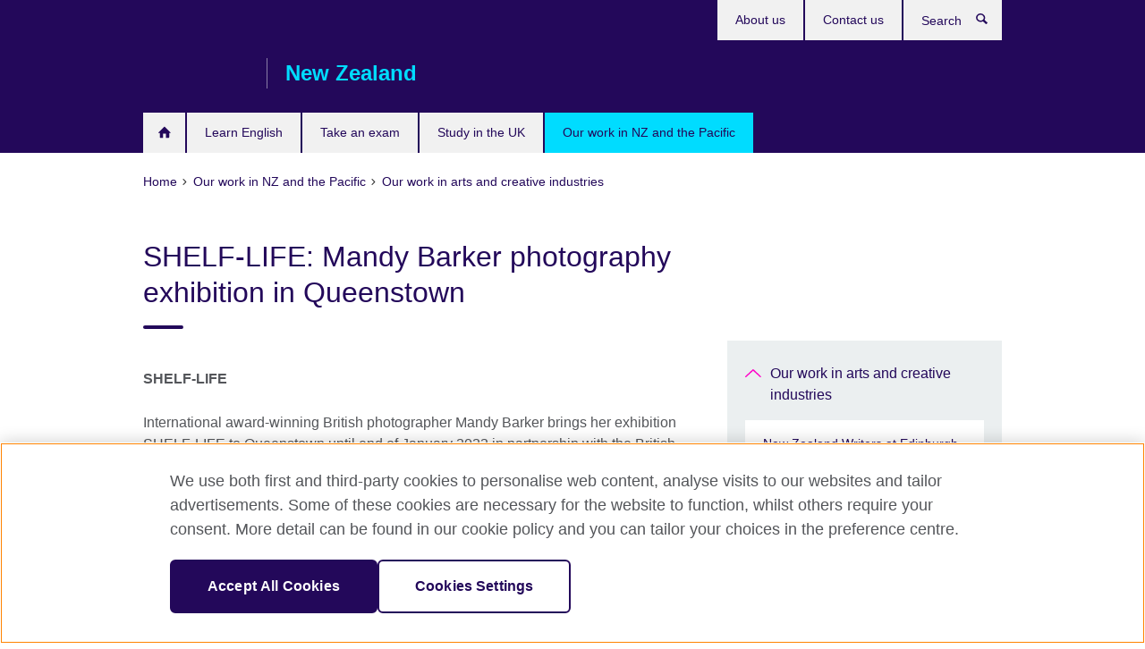

--- FILE ---
content_type: text/html; charset=utf-8
request_url: https://www.britishcouncil.org.nz/programmes/arts-creative/shelf-life-mandy-barker-photography-exhibition-queenstown
body_size: 11250
content:
<!DOCTYPE html>
<html lang="en"
      dir="ltr"
      class="ltr">
<head>
  <!--[if IE]><![endif]-->
<meta http-equiv="Content-Type" content="text/html; charset=utf-8" />
<script> dataLayer = [{"pageTitle":"SHELF-LIFE: Mandy Barker photography exhibition in Queenstown","pageCategory":"general_info"}] </script>
<!-- OneTrust Cookies Consent Notice start -->
    <script>window.dataLayer = window.dataLayer || []; function gtag(){dataLayer.push(arguments);} gtag("set", "developer_id.dNzMyY2", true); gtag("consent", "default", {"analytics_storage": "granted"}); gtag("consent", "default", {"ad_storage": "denied"}); gtag("consent", "default", {"ad_personalization": "denied"}); gtag("consent", "default", {"ad_user_data": "denied"});</script>
	<script src="https://cdn.cookielaw.org/scripttemplates/otSDKStub.js" data-document-language="true"
	type="text/javascript" charset="UTF-8" data-domain-script="9399e9f2-68cb-4b13-b1f6-24c8c90dea62"></script>
	<script type="text/javascript">
	function OptanonWrapper() { }
	</script><!-- OneTrust Cookies Consent Notice end --><!-- Google Tag Manager -->
<script>
  (function (w,d,s,l,i) {
w[l] = w[l]||[];w[l].push({'gtm.start':new Date().getTime(),event:'gtm.js'});var f = d.getElementsByTagName(s)[0],j = d.createElement(s),dl = l != 'dataLayer' ? '&l=' + l : '';j.async = true;j.src = '//www.googletagmanager.com/gtm.js?id=' + i + dl;f.parentNode.insertBefore(j,f);})(window,document,'script','dataLayer','GTM-NRV6B3');
</script>
<!-- End Google Tag Manager -->
<meta name="WT.sp" content="New Zealand" />
<link href="https://www.britishcouncil.org.nz/programmes/arts-creative/shelf-life-mandy-barker-photography-exhibition-queenstown" rel="alternate"  hreflang="x-default" /><meta property="og:image" content="https://www.britishcouncil.org.nz/sites/default/files/self-life-mandy-barker.jpg" />
<link rel="shortcut icon" href="https://www.britishcouncil.org.nz/profiles/solas2/themes/solas_ui/favicon.ico" type="image/vnd.microsoft.icon" />
<meta name="description" content="SHELF-LIFE exhibition by British photographer Mandy Barker in Queenstown shines light on the impact of plastic pollution on Henderson Island." />
<link rel="canonical" href="https://www.britishcouncil.org.nz/programmes/arts-creative/shelf-life-mandy-barker-photography-exhibition-queenstown" />
<meta name="twitter:dnt" content="on" />
  <title>SHELF-LIFE: Mandy Barker photography exhibition in Queenstown | British Council</title>
  <meta http-equiv="X-UA-Compatible" content="IE=edge">
  <meta name="HandheldFriendly" content="True">
  <meta name="MobileOptimized" content="320">
  <meta name="viewport" content="width=device-width, initial-scale=1.0">
  <!-- iOS -->
  <link rel="apple-touch-icon" sizes="76x76"
        href="/profiles/solas2/themes/solas_ui/favicons/touch-icon-ipad.png">
  <link rel="apple-touch-icon" sizes="180x180"
        href="/profiles/solas2/themes/solas_ui/favicons/apple-touch-icon.png">
  <!-- Safari -->
  <link rel="mask-icon" color="#23085a"
        href="/profiles/solas2/themes/solas_ui/favicons/safari-pinned-tab.svg">
  <!-- Android -->
  <link rel="shortcut icon" sizes="192x192"
        href="/profiles/solas2/themes/solas_ui/favicons/android-chrome-192x192.png">
  <!-- Microsoft -->
  <meta name="msapplication-TileColor" content="#23085a">
  <meta name="msapplication-config" content="/favicons/browserconfig.xml">
  <meta name="theme-color" content="#ffffff">
  <meta http-equiv="cleartype" content="on">
  <link type="text/css" rel="stylesheet" href="/sites/default/files/advagg_css/css__gUwrWmDSCYDpNT-ZgT90lg3qnBO5bhMRTuszI3FZdGE__NddIO3YqwbFuLJ1SpObv95pgccLJqWX0xe4khRt6KhE__p74xwzPlwh7CY3oHXFV5qhCHaxRBBLqXn8aQFu-9pLM.css" media="all" />
<link type="text/css" rel="stylesheet" href="https://sui.britishcouncil.org/2.1.0/css/bc-theme.css" media="all" />
<link type="text/css" rel="stylesheet" href="/sites/default/files/advagg_css/css__aF86dg6hKOsUPkUdXG5u1ZFtWbp_3mrlYrDOJQkAofE__tC-LBF8-AH_6rvOq_4Y_N8f1PSTa1PzZ8h3WWzlK6f8__p74xwzPlwh7CY3oHXFV5qhCHaxRBBLqXn8aQFu-9pLM.css" media="all" />
  <script src="/sites/default/files/advagg_js/js__XKqiBvZcB9K0EtZgl_-1bz5LyPEH_u8ah8XcuScspq8__2YujpmtfV0cviqjpUJ84wujhW7ha_JqiXl85CalCQYI__p74xwzPlwh7CY3oHXFV5qhCHaxRBBLqXn8aQFu-9pLM.js"></script>
<script src="/sites/default/files/advagg_js/js__YT6D1B_BKxvm6JCH_t9sZNI5L6yITa_DlU5QcSlOkAU__OXobH7d1IP1o3WABlniIrU_-pcJacVSIPUv9bpD-6pQ__p74xwzPlwh7CY3oHXFV5qhCHaxRBBLqXn8aQFu-9pLM.js"></script>
<script src="/sites/default/files/advagg_js/js__M7e6Ey_aUcI73wypDYkhHVl87sFZzDDYq_haqtRJfnE__jCDCpE6OeR7H4TS9az9610UGeYXO0_I5IvdZRsNNrUg__p74xwzPlwh7CY3oHXFV5qhCHaxRBBLqXn8aQFu-9pLM.js"></script>
<script src="/sites/default/files/advagg_js/js__wRlYfEmJm6hjfvuapzq0pNOWP4LXmYMTM_tG7fZ_Bso__BsaKROlqVoH1U-25O4BHSOvj0FOd9mpaW6cDEgy8HfE__p74xwzPlwh7CY3oHXFV5qhCHaxRBBLqXn8aQFu-9pLM.js"></script>
<script src="/sites/default/files/advagg_js/js__8P-A628TjkVaWCsCKOrzna9OCN-rc39C6C5trp5RFPc__D6lH7qBKCon04HbHf8blti--3zoDsh24nnLyNcZuprw__p74xwzPlwh7CY3oHXFV5qhCHaxRBBLqXn8aQFu-9pLM.js"></script>
<script>
<!--//--><![CDATA[//><!--
jQuery.extend(Drupal.settings, {"basePath":"\/","pathPrefix":"","setHasJsCookie":0,"ajaxPageState":{"theme":"solas_ui","theme_token":"87i9JYzpUmdaggTll7YeRY4FkBrm41TSxK_0K1iszpA","css":{"modules\/system\/system.base.css":1,"modules\/field\/theme\/field.css":1,"profiles\/solas2\/modules\/contrib\/gathercontent\/css\/gathercontent_style.css":1,"modules\/node\/node.css":1,"profiles\/solas2\/modules\/contrib\/relation_add\/relation_add.css":1,"profiles\/solas2\/modules\/custom\/webtrends_simple\/webtrends_data_display\/css\/webtrends_data_display.css":1,"profiles\/solas2\/modules\/contrib\/views\/css\/views.css":1,"https:\/\/sui.britishcouncil.org\/2.1.0\/css\/bc-theme.css":1,"profiles\/solas2\/modules\/contrib\/ctools\/css\/ctools.css":1,"profiles\/solas2\/modules\/custom\/solas_admin\/solas_admin_menu\/solas_admin_menu.css":1,"public:\/\/rrssb\/rrssb.0a065661.css":1,"profiles\/solas2\/libraries\/rrssb-plus\/css\/rrssb.css":1,"profiles\/solas2\/themes\/solas_ui\/css\/solas-ui-overrides.css":1,"profiles\/solas2\/themes\/solas_ui\/css\/solas-ui-widgets.css":1,"profiles\/solas2\/themes\/solas_ui\/css\/solas-ui-admin.css":1,"profiles\/solas2\/themes\/solas_ui\/css\/solas-ui-integration.css":1},"js":{"https:\/\/sui.britishcouncil.org\/2.1.0\/scripts\/main.js":1,"profiles\/solas2\/themes\/solas_ui\/js\/init.js":1,"profiles\/solas2\/themes\/solas_ui\/js\/ajax.js":1,"profiles\/solas2\/themes\/solas_ui\/js\/listings.js":1,"profiles\/solas2\/themes\/solas_ui\/js\/filters.js":1,"profiles\/solas2\/themes\/solas_ui\/js\/forms.js":1,"profiles\/solas2\/themes\/solas_ui\/js\/maps.js":1,"profiles\/solas2\/themes\/solas_ui\/js\/bookeo.js":1,"profiles\/solas2\/themes\/solas_ui\/js\/icon-insertion.js":1,"profiles\/solas2\/themes\/solas_ui\/js\/libs\/jquery.validate.min.js":1,"profiles\/solas2\/themes\/solas_ui\/js\/menus.js":1,"profiles\/solas2\/themes\/bootstrap\/js\/bootstrap.js":1,"profiles\/solas2\/modules\/contrib\/jquery_update\/replace\/jquery\/1.8\/jquery.min.js":1,"misc\/jquery-extend-3.4.0.js":1,"misc\/jquery-html-prefilter-3.5.0-backport.js":1,"misc\/jquery.once.js":1,"misc\/drupal.js":1,"misc\/form-single-submit.js":1,"profiles\/solas2\/modules\/contrib\/entityreference\/js\/entityreference.js":1,"profiles\/solas2\/modules\/features\/solas_ct_event\/js\/solas_ct_event.js":1,"profiles\/solas2\/modules\/custom\/solas_field_formatters\/solas_ff_exams_widget\/js\/solas_ff_exams_widget.js":1,"profiles\/solas2\/modules\/custom\/webtrends_simple\/webtrends_data_display\/js\/webtrends_data_display.js":1,"profiles\/solas2\/modules\/contrib\/field_group\/field_group.js":1,"profiles\/solas2\/modules\/contrib\/rrssb\/rrssb.init.js":1,"profiles\/solas2\/libraries\/rrssb-plus\/js\/rrssb.min.js":1}},"better_exposed_filters":{"views":{"solas_news_alerts":{"displays":{"news_alert":{"filters":[]}}},"promos_test_revs":{"displays":{"block":{"filters":[]}}},"promo_sbar_revs":{"displays":{"block":{"filters":[]}}},"partners":{"displays":{"partners_block":{"filters":[]}}}}},"addSuiIcons":{"accessibility_text":"Opens in a new tab or window."},"urlIsAjaxTrusted":{"\/search":true},"googleMapsApi":{"key":"AIzaSyCaot_vEl5pGDJ35FbtR19srhUErCdgR9k"},"field_group":{"div":"full"},"isFront":false,"rrssb":{"size":"","shrink":"","regrow":"","minRows":"","maxRows":"","prefixReserve":"","prefixHide":"","alignRight":0},"solas_ct_webform":{"serverMaxFileSize":67108864,"currentTheme":"solas_ui"},"password":{"strengthTitle":"Password compliance:"},"type":"setting","bootstrap":{"anchorsFix":"0","anchorsSmoothScrolling":"0","formHasError":1,"popoverEnabled":"0","popoverOptions":{"animation":1,"html":0,"placement":"right","selector":"","trigger":"click","triggerAutoclose":1,"title":"","content":"","delay":0,"container":"body"},"tooltipEnabled":"0","tooltipOptions":{"animation":1,"html":0,"placement":"auto left","selector":"","trigger":"hover focus","delay":0,"container":"body"}}});
//--><!]]>
</script>

<script>(window.BOOMR_mq=window.BOOMR_mq||[]).push(["addVar",{"rua.upush":"false","rua.cpush":"false","rua.upre":"false","rua.cpre":"false","rua.uprl":"false","rua.cprl":"false","rua.cprf":"false","rua.trans":"","rua.cook":"false","rua.ims":"false","rua.ufprl":"false","rua.cfprl":"false","rua.isuxp":"false","rua.texp":"norulematch","rua.ceh":"false","rua.ueh":"false","rua.ieh.st":"0"}]);</script>
                              <script>!function(e){var n="https://s.go-mpulse.net/boomerang/";if("False"=="True")e.BOOMR_config=e.BOOMR_config||{},e.BOOMR_config.PageParams=e.BOOMR_config.PageParams||{},e.BOOMR_config.PageParams.pci=!0,n="https://s2.go-mpulse.net/boomerang/";if(window.BOOMR_API_key="GFYB7-E28QN-UXTEV-T9AT2-PFUUJ",function(){function e(){if(!o){var e=document.createElement("script");e.id="boomr-scr-as",e.src=window.BOOMR.url,e.async=!0,i.parentNode.appendChild(e),o=!0}}function t(e){o=!0;var n,t,a,r,d=document,O=window;if(window.BOOMR.snippetMethod=e?"if":"i",t=function(e,n){var t=d.createElement("script");t.id=n||"boomr-if-as",t.src=window.BOOMR.url,BOOMR_lstart=(new Date).getTime(),e=e||d.body,e.appendChild(t)},!window.addEventListener&&window.attachEvent&&navigator.userAgent.match(/MSIE [67]\./))return window.BOOMR.snippetMethod="s",void t(i.parentNode,"boomr-async");a=document.createElement("IFRAME"),a.src="about:blank",a.title="",a.role="presentation",a.loading="eager",r=(a.frameElement||a).style,r.width=0,r.height=0,r.border=0,r.display="none",i.parentNode.appendChild(a);try{O=a.contentWindow,d=O.document.open()}catch(_){n=document.domain,a.src="javascript:var d=document.open();d.domain='"+n+"';void(0);",O=a.contentWindow,d=O.document.open()}if(n)d._boomrl=function(){this.domain=n,t()},d.write("<bo"+"dy onload='document._boomrl();'>");else if(O._boomrl=function(){t()},O.addEventListener)O.addEventListener("load",O._boomrl,!1);else if(O.attachEvent)O.attachEvent("onload",O._boomrl);d.close()}function a(e){window.BOOMR_onload=e&&e.timeStamp||(new Date).getTime()}if(!window.BOOMR||!window.BOOMR.version&&!window.BOOMR.snippetExecuted){window.BOOMR=window.BOOMR||{},window.BOOMR.snippetStart=(new Date).getTime(),window.BOOMR.snippetExecuted=!0,window.BOOMR.snippetVersion=12,window.BOOMR.url=n+"GFYB7-E28QN-UXTEV-T9AT2-PFUUJ";var i=document.currentScript||document.getElementsByTagName("script")[0],o=!1,r=document.createElement("link");if(r.relList&&"function"==typeof r.relList.supports&&r.relList.supports("preload")&&"as"in r)window.BOOMR.snippetMethod="p",r.href=window.BOOMR.url,r.rel="preload",r.as="script",r.addEventListener("load",e),r.addEventListener("error",function(){t(!0)}),setTimeout(function(){if(!o)t(!0)},3e3),BOOMR_lstart=(new Date).getTime(),i.parentNode.appendChild(r);else t(!1);if(window.addEventListener)window.addEventListener("load",a,!1);else if(window.attachEvent)window.attachEvent("onload",a)}}(),"".length>0)if(e&&"performance"in e&&e.performance&&"function"==typeof e.performance.setResourceTimingBufferSize)e.performance.setResourceTimingBufferSize();!function(){if(BOOMR=e.BOOMR||{},BOOMR.plugins=BOOMR.plugins||{},!BOOMR.plugins.AK){var n=""=="true"?1:0,t="",a="aoh7isixzvm4g2l5rriq-f-2628dab14-clientnsv4-s.akamaihd.net",i="false"=="true"?2:1,o={"ak.v":"39","ak.cp":"35045","ak.ai":parseInt("251977",10),"ak.ol":"0","ak.cr":9,"ak.ipv":4,"ak.proto":"h2","ak.rid":"130bc913","ak.r":38938,"ak.a2":n,"ak.m":"b","ak.n":"essl","ak.bpcip":"3.143.244.0","ak.cport":44996,"ak.gh":"23.55.170.195","ak.quicv":"","ak.tlsv":"tls1.3","ak.0rtt":"","ak.0rtt.ed":"","ak.csrc":"-","ak.acc":"","ak.t":"1769835601","ak.ak":"hOBiQwZUYzCg5VSAfCLimQ==+g2gp3oVIVaytpAFAC3UBTBRyP+wTj6X1weHDb9u467A6OrnYTOHRSDHZjHMAFHppfvl1kbsIpDeGSTsJiyZw8gEHtky7g6VVoGPFmLf8RXXknB8ObOgBtpnar4o/gOs8SYbntcdB1k0FvgQb5QxMSg/9vrwfegljCbktZDn2PqGpyYGo2V6ufnTIewXOkSQkd2OtTMFfN74vSAHoWiJMcYGFLhsj52SoPjP7FVIkjy0nMkEY+ZinE9EyM7rLyCkOnIE/49GntAPiSHCjIRnIuGP+q1iZc8zek8PfmYhgSRhPArTLAc5GcgXekCxp5zd/QYLV4YT7BTmI4zRabuJ03fiGynI03KmS0CmOVfZE38oPwkp3/6I+dPhql/Q3oF3zuFWeApMgn9KQku5vfI3OZGRCrmBlxjtilsjBNpQS8U=","ak.pv":"656","ak.dpoabenc":"","ak.tf":i};if(""!==t)o["ak.ruds"]=t;var r={i:!1,av:function(n){var t="http.initiator";if(n&&(!n[t]||"spa_hard"===n[t]))o["ak.feo"]=void 0!==e.aFeoApplied?1:0,BOOMR.addVar(o)},rv:function(){var e=["ak.bpcip","ak.cport","ak.cr","ak.csrc","ak.gh","ak.ipv","ak.m","ak.n","ak.ol","ak.proto","ak.quicv","ak.tlsv","ak.0rtt","ak.0rtt.ed","ak.r","ak.acc","ak.t","ak.tf"];BOOMR.removeVar(e)}};BOOMR.plugins.AK={akVars:o,akDNSPreFetchDomain:a,init:function(){if(!r.i){var e=BOOMR.subscribe;e("before_beacon",r.av,null,null),e("onbeacon",r.rv,null,null),r.i=!0}return this},is_complete:function(){return!0}}}}()}(window);</script></head>
<body
  class="page-node-1111 node-type-general-info i18n-en" >
  <!-- Google Tag Manager -->
<noscript>
<iframe src="//www.googletagmanager.com/ns.html?id=GTM-NRV6B3&pageTitle=SHELF-LIFE%3A%20Mandy%20Barker%20photography%20exhibition%20in%20Queenstown&pageCategory=general_info" height="0" width="0" style="display:none;visibility:hidden"></iframe>
</noscript>
<!-- End Google Tag Manager -->
  <div id="skip-link">
    <a href="#main-content"
       class="element-invisible element-focusable">Skip to main content</a>
  </div>
<header role="banner" class="navbar bc-navbar-default bc-navbar-has-support-area">
  <div class="container">
    <h2 class="navbar-header">
      <div class="navbar-brand">
                  <a class="bc-brand-logo"
             href="/">British Council</a>
                                          <span class="bc-brand-slogan">New Zealand</span>
              </div>
    </h2>

          <div class="bc-btn-navbar-group" role="group" aria-label="navbar-group">
        <button type="button" class="btn btn-default bc-menu-toggle" data-target=".mega-menu .navbar-nav">
          Menu          <div class="menu-icon">
            <span></span>
            <span></span>
            <span></span>
            <span></span>
          </div>
        </button>
      </div>
    
          <nav role="navigation" class="mega-menu">
                  <ul class="nav navbar-nav bc-primary-nav bc-navbar-nav-has-home-icon"><li class="first leaf"><a href="/home" title="Home">Home</a></li>
<li class="collapsed"><a href="/learn-english">Learn English</a></li>
<li class="collapsed"><a href="/exams">Take an exam</a></li>
<li class="collapsed"><a href="/study-uk">Study in the UK</a></li>
<li class="last expanded active-trail active"><a href="/programmes" class="active-trail active-trail">Our work in NZ and the Pacific</a><ul class="dropdown-menu"><li class="first expanded active-trail active"><a href="/programmes/arts-creative" class="active-trail active-trail">Our work in arts and creative industries</a><ul class="dropdown-menu"><li class="first leaf"><a href="/programmes/arts-creative/edinburghbookfestival2025" target="_blank" title="Opens in a new tab or window.">New Zealand Writers at Edinburgh International Book Festival 2025 <svg class="bc-svg bc-svg-popup"  aria-label="Opens in a new tab or window.">
  <use xlink:href="#icon-popup"></use>
</svg>
</a></li>
<li class="leaf"><a href="/programmes/arts/connections-through-culture-grants-2025">Connections Through Culture Grants 2025</a></li>
<li class="leaf"><a href="/programme/arts/five-films-for-freedom" title="Five Films For Freedom">Five Films For Freedom</a></li>
<li class="leaf"><a href="/programmes/arts-creative/focus-wales-2025">Māori X Cymraeg: A Cultural Exchange Through Music at FOCUS Wales 2025</a></li>
<li class="leaf"><a href="/programmes/arts/connections-through-culture-grantee-2025">Connections Through Culture</a></li>
<li class="leaf"><a href="/turner-prize-winning-uk-artist-artspace-aotearoa">Turner Prize-winning UK artist at Artspace Aotearoa</a></li>
<li class="leaf"><a href="/programmes/arts-creative/indigenising-design" title="Indigenising Design is a new 10-month long pan-continent webinar series exploring the possibilities beyond a colonised design system.">New International Webinar Series on Indigenising Design</a></li>
<li class="leaf"><a href="/programmes/arts-creative/world-leaders-experience-exhibition-highlighting-climate-change-pacific" title="This exhibition features 25 striking images selected from over 300 submissions by people of the Pacific.">World Leaders Experience Exhibition Highlighting Climate Change in the Pacific</a></li>
<li class="leaf"><a href="/programmes/arts-creative/gasworks-2024">Shiraz Sadikeen awarded the 2024 residency for an artist from Aotearoa New Zealand at Gasworks, London</a></li>
<li class="leaf"><a href="/programmes/arts-creative/derek-jarman">Derek Jarman: Delphinium Days exhibition celebrates internationally renowned pioneering artist and gay rights activist</a></li>
<li class="leaf"><a href="/programmes/arts-creative/dr-jane-goodall-shares-hope-nature-new-zealand-parliament-address-supported-british-council">Dr. Jane Goodall Shares Hope for Nature in New Zealand Parliament Address supported by British Council</a></li>
<li class="leaf"><a href="/programmes/arts-creative/Te%20T%C5%ABmahanatanga%20Tawhiti">Te Tūmahanatanga Tawhiti - An International Exchange of Knowledge, Art and Culture</a></li>
<li class="leaf"><a href="/programmes/arts-creative/delfina-2024">Delfina Foundation Curatorial Residency 2024</a></li>
<li class="leaf"><a href="/hot-poets-auckland-writers-festival-2024">Hot Poets at the Auckland Writers Festival 2024</a></li>
<li class="leaf"><a href="/call-out-scottish-and-aotearoa-writers-island-island-residency-exchange" title="&#039;Island to Island&#039; Residency Exchange for writers from Scotland and Aotearoa">&#039;Island to Island&#039; Residency Exchange for writers from Scotland and Aotearoa</a></li>
<li class="leaf"><a href="/miranda-lowe-in-nz" title="Miranda Lowe, Principal Curator of Crustacea at the Natural History Museum in London comes to Aotearoa New Zealand">Miranda Lowe, Principal Curator of Crustacea at the Natural History Museum in London comes to Aotearoa New Zealand</a></li>
<li class="leaf"><a href="/song-hubs-2024">Māori / Cymraeg SongHubs 2024</a></li>
<li class="leaf"><a href="/programmes/arts-creative/akram-khan-company-jungle-book-reimagined" title="Akram Khan Company: Jungle Book reimagined">Akram Khan Company: Jungle Book reimagined</a></li>
<li class="leaf"><a href="/programmes/arts-creative/gasworks-residency">Gasworks Residency 2023</a></li>
<li class="leaf"><a href="/programmes/arts-creative/climate-connection/exhibition" title="Trouble in Paradise: Climate Change in the Pacific">Trouble in Paradise: Climate Change in the Pacific</a></li>
<li class="leaf"><a href="/programmes/arts-creative/edinburgh-festivals-intensive" title="British Council and Creative New Zealand reignite Edinburgh Festivals Intensive Programme">British Council and Creative New Zealand reignite Edinburgh Festivals Intensive Programme</a></li>
<li class="leaf"><a href="/programmes/arts-creative/tim-jackson" title="Leading UK Ecological Economist and Playwright visits New Zealand">Leading UK Ecological Economist and Playwright visits New Zealand</a></li>
<li class="leaf"><a href="/programmes/arts-creative/2023-gregory-doran">British Council brings global Shakespeare quest to New Zealand</a></li>
<li class="leaf"><a href="/programmes/arts-creative/2023auckland-writers-festival">2023 Auckland Writers Festival</a></li>
<li class="leaf"><a href="/programmes/arts-creative/te-tuhi-new-residency-in-london" title="Delfina Foundation Curatorial Residency">Delfina Foundation Curatorial Residency</a></li>
<li class="leaf"><a href="/programmes/arts-creative/race-relations-day" title="International Race Relations Day 2023">International Race Relations Day 2023</a></li>
<li class="leaf"><a href="/programmes/arts-creative/2023-simon-armitage">UK Poet Laureate Simon Armitage comes to Wellington</a></li>
<li class="leaf"><a href="/song-hubs-2023" title="2023 SongHubs Tāmaki Makaurau">2023 SongHubs Tāmaki Makaurau</a></li>
<li class="leaf"><a href="/programmes/arts-creative/selector">Selector Radio</a></li>
<li class="leaf"><a href="/programmes/arts-creative/shelf-life-mandy-barker" title="SHELF-LIFE: Mandy Barker">SHELF-LIFE: Mandy Barker</a></li>
<li class="leaf active-trail active"><a href="/programmes/arts-creative/shelf-life-mandy-barker-photography-exhibition-queenstown" class="active-trail active-trail active-trail active-trail active">SHELF-LIFE: Mandy Barker photography exhibition in Queenstown</a></li>
<li class="collapsed"><a href="/programmes/arts-creative/piyn">People In Your Neighbourhood</a></li>
<li class="collapsed"><a href="/programmes/arts-creative/stages-of-change">Stages of Change</a></li>
<li class="collapsed"><a href="/programmes/arts-creative/about">Our global work in arts</a></li>
<li class="leaf"><a href="/programmes/crossing-points-uk-australia-new-zealand-pacific">Crossing Points: UK-Australia-New Zealand-Pacific</a></li>
<li class="leaf"><a href="/programmes/arts-creative/we-are-here">WE ARE HERE</a></li>
<li class="last leaf"><a href="/programme/arts/uk-id-directory-directories">UK Arts: A Directory of Directories</a></li>
</ul></li>
<li class="last collapsed"><a href="/programmes/education">Our work in education</a></li>
</ul></li>
</ul>                          <ul class="bc-navbar-support">
                                                  <li>
                <ul class="nav navbar-nav"><li class="first leaf"><a href="/about" title="">About us</a></li>
<li class="last leaf"><a href="/contact" title="">Contact us</a></li>
</ul>              </li>
                                      <li>
                <a data-target=".bc-navbar-search" class="bc-btn-search bc-search-toggle">
                  <svg class="bc-svg bc-svg-search" aria-hidden="true">
  <use xlink:href="#icon-search"></use>
</svg>
                  Show search                </a>
                <div class="bc-navbar-search">
                  

<form action="/search" method="get" id="views-exposed-form-elastic-search-search-blk" accept-charset="UTF-8"><div>
<div class="input-group">
            <label class="sr-only" for="edit-search-api-views-fulltext">
        Search      </label>
        <div class="form-item-search-api-views-fulltext form-group">
 <input placeholder="Search" class="form-control form-text" type="text" id="edit-search-api-views-fulltext" name="search_api_views_fulltext" value="" size="30" maxlength="128" />
</div>
    <span class="input-group-btn">
    <button type="submit" id="edit-submit-elastic-search" name="" value="Search" class="btn btn-primary form-submit form-submit">Search</button>
  </span>
</div>
</div></form>                  <a href="#navbar-search-form" class="bc-btn-close bc-search-toggle" data-target=".bc-navbar-search">
                    <svg class="bc-svg bc-svg-cross" aria-hidden="true">
  <use xlink:href="#icon-cross"></use>
</svg>
                    Close search                  </a>
                </div>
              </li>
                                  </ul>
              </nav>
    
      </div>
</header>


<div class="main-container container">

  
  
        
  
  
      <ol vocab="https://schema.org/" typeof="BreadcrumbList" class="breadcrumb"><li property="itemListElement" typeof="ListItem"><a href="/" property="item" typeof="WebPage"><span property="name">Home</span></a><meta property="position" content="1"></li><li property="itemListElement" typeof="ListItem"><a href="/programmes" property="item" typeof="WebPage"><span property="name">Our work in NZ and the Pacific</span></a><meta property="position" content="2"></li><li property="itemListElement" typeof="ListItem"><a href="/programmes/arts-creative" property="item" typeof="WebPage"><span property="name">Our work in arts and creative industries</span></a><meta property="position" content="3"></li></ol>  
      <div class="page-header">
      <div class="row">
        <div class="col-xs-12 col-md-8">
                    <h1>SHELF-LIFE: Mandy Barker photography exhibition in Queenstown</h1>
                  </div>
      </div>
    </div>
  
      <div class="row bc-context-nav">
      <div class="col-xs-12 hidden-md hidden-lg">
        

<div class="bc-btn-secondary-nav-group" role="group" aria-label="navbar-group">
  <button type="button" class="btn btn-default bc-menu-toggle" data-target=".bc-nav-subnav">
    In this section    <div class="menu-icon">
      <span></span>
      <span></span>
      <span></span>
      <span></span>
    </div>
  </button>
</div>


<nav class="bc-nav-subnav">
        <div class="bc-nav-title">
    <a href="/programmes/arts-creative" class="active-trail active-trail active-trail">Our work in arts and creative industries</a>  </div>
    <ul class="nav"><li class="first leaf menu-mlid-4789"><a href="/programmes/arts-creative/edinburghbookfestival2025" target="_blank" title="Opens in a new tab or window.">New Zealand Writers at Edinburgh International Book Festival 2025 <svg class="bc-svg bc-svg-popup"  aria-label="Opens in a new tab or window.">
  <use xlink:href="#icon-popup"></use>
</svg>
</a></li>
<li class="leaf menu-mlid-4134"><a href="/programmes/arts/connections-through-culture-grants-2025">Connections Through Culture Grants 2025</a></li>
<li class="leaf menu-mlid-4113"><a href="/programme/arts/five-films-for-freedom" title="Five Films For Freedom">Five Films For Freedom</a></li>
<li class="leaf menu-mlid-4787"><a href="/programmes/arts-creative/focus-wales-2025">Māori X Cymraeg: A Cultural Exchange Through Music at FOCUS Wales 2025</a></li>
<li class="leaf menu-mlid-4778"><a href="/programmes/arts/connections-through-culture-grantee-2025">Connections Through Culture</a></li>
<li class="leaf menu-mlid-4786"><a href="/turner-prize-winning-uk-artist-artspace-aotearoa">Turner Prize-winning UK artist at Artspace Aotearoa</a></li>
<li class="leaf menu-mlid-4784"><a href="/programmes/arts-creative/indigenising-design" title="Indigenising Design is a new 10-month long pan-continent webinar series exploring the possibilities beyond a colonised design system.">New International Webinar Series on Indigenising Design</a></li>
<li class="leaf menu-mlid-4783"><a href="/programmes/arts-creative/world-leaders-experience-exhibition-highlighting-climate-change-pacific" title="This exhibition features 25 striking images selected from over 300 submissions by people of the Pacific.">World Leaders Experience Exhibition Highlighting Climate Change in the Pacific</a></li>
<li class="leaf menu-mlid-4782"><a href="/programmes/arts-creative/gasworks-2024">Shiraz Sadikeen awarded the 2024 residency for an artist from Aotearoa New Zealand at Gasworks, London</a></li>
<li class="leaf menu-mlid-4780"><a href="/programmes/arts-creative/derek-jarman">Derek Jarman: Delphinium Days exhibition celebrates internationally renowned pioneering artist and gay rights activist</a></li>
<li class="leaf menu-mlid-4779"><a href="/programmes/arts-creative/dr-jane-goodall-shares-hope-nature-new-zealand-parliament-address-supported-british-council">Dr. Jane Goodall Shares Hope for Nature in New Zealand Parliament Address supported by British Council</a></li>
<li class="leaf menu-mlid-4777"><a href="/programmes/arts-creative/Te%20T%C5%ABmahanatanga%20Tawhiti">Te Tūmahanatanga Tawhiti - An International Exchange of Knowledge, Art and Culture</a></li>
<li class="leaf menu-mlid-4776"><a href="/programmes/arts-creative/delfina-2024">Delfina Foundation Curatorial Residency 2024</a></li>
<li class="leaf menu-mlid-4774"><a href="/hot-poets-auckland-writers-festival-2024">Hot Poets at the Auckland Writers Festival 2024</a></li>
<li class="leaf menu-mlid-4772"><a href="/call-out-scottish-and-aotearoa-writers-island-island-residency-exchange" title="&#039;Island to Island&#039; Residency Exchange for writers from Scotland and Aotearoa">&#039;Island to Island&#039; Residency Exchange for writers from Scotland and Aotearoa</a></li>
<li class="leaf menu-mlid-4771"><a href="/miranda-lowe-in-nz" title="Miranda Lowe, Principal Curator of Crustacea at the Natural History Museum in London comes to Aotearoa New Zealand">Miranda Lowe, Principal Curator of Crustacea at the Natural History Museum in London comes to Aotearoa New Zealand</a></li>
<li class="leaf menu-mlid-4770"><a href="/song-hubs-2024">Māori / Cymraeg SongHubs 2024</a></li>
<li class="leaf menu-mlid-4137"><a href="/programmes/arts-creative/akram-khan-company-jungle-book-reimagined" title="Akram Khan Company: Jungle Book reimagined">Akram Khan Company: Jungle Book reimagined</a></li>
<li class="leaf menu-mlid-4125"><a href="/programmes/arts-creative/gasworks-residency">Gasworks Residency 2023</a></li>
<li class="leaf menu-mlid-4114"><a href="/programmes/arts-creative/climate-connection/exhibition" title="Trouble in Paradise: Climate Change in the Pacific">Trouble in Paradise: Climate Change in the Pacific</a></li>
<li class="leaf menu-mlid-4123"><a href="/programmes/arts-creative/edinburgh-festivals-intensive" title="British Council and Creative New Zealand reignite Edinburgh Festivals Intensive Programme">British Council and Creative New Zealand reignite Edinburgh Festivals Intensive Programme</a></li>
<li class="leaf menu-mlid-4122"><a href="/programmes/arts-creative/tim-jackson" title="Leading UK Ecological Economist and Playwright visits New Zealand">Leading UK Ecological Economist and Playwright visits New Zealand</a></li>
<li class="leaf menu-mlid-4119"><a href="/programmes/arts-creative/2023-gregory-doran">British Council brings global Shakespeare quest to New Zealand</a></li>
<li class="leaf menu-mlid-4116"><a href="/programmes/arts-creative/2023auckland-writers-festival">2023 Auckland Writers Festival</a></li>
<li class="leaf menu-mlid-4111"><a href="/programmes/arts-creative/te-tuhi-new-residency-in-london" title="Delfina Foundation Curatorial Residency">Delfina Foundation Curatorial Residency</a></li>
<li class="leaf menu-mlid-4115"><a href="/programmes/arts-creative/race-relations-day" title="International Race Relations Day 2023">International Race Relations Day 2023</a></li>
<li class="leaf menu-mlid-4112"><a href="/programmes/arts-creative/2023-simon-armitage">UK Poet Laureate Simon Armitage comes to Wellington</a></li>
<li class="leaf menu-mlid-4107"><a href="/song-hubs-2023" title="2023 SongHubs Tāmaki Makaurau">2023 SongHubs Tāmaki Makaurau</a></li>
<li class="leaf menu-mlid-1956"><a href="/programmes/arts-creative/selector">Selector Radio</a></li>
<li class="leaf menu-mlid-4124"><a href="/programmes/arts-creative/shelf-life-mandy-barker" title="SHELF-LIFE: Mandy Barker">SHELF-LIFE: Mandy Barker</a></li>
<li class="leaf active-trail active menu-mlid-4110 active"><a href="/programmes/arts-creative/shelf-life-mandy-barker-photography-exhibition-queenstown" class="active-trail active-trail active-trail active-trail active-trail active">SHELF-LIFE: Mandy Barker photography exhibition in Queenstown</a></li>
<li class="collapsed menu-mlid-2263"><a href="/programmes/arts-creative/piyn">People In Your Neighbourhood</a></li>
<li class="collapsed menu-mlid-2187"><a href="/programmes/arts-creative/stages-of-change">Stages of Change</a></li>
<li class="collapsed menu-mlid-1920"><a href="/programmes/arts-creative/about">Our global work in arts</a></li>
<li class="leaf menu-mlid-4049"><a href="/programmes/crossing-points-uk-australia-new-zealand-pacific">Crossing Points: UK-Australia-New Zealand-Pacific</a></li>
<li class="leaf menu-mlid-4061"><a href="/programmes/arts-creative/we-are-here">WE ARE HERE</a></li>
<li class="last leaf menu-mlid-4138"><a href="/programme/arts/uk-id-directory-directories">UK Arts: A Directory of Directories</a></li>
</ul></nav>
      </div>
    </div>
  
  
  <div class="row">
    
    <section role="main" class="col-xs-12 col-md-8">
      <a id="main-content"></a>

      
            
  




<!--Field name: field_generic_media-->
  <figure class="bc-item"><figure class="bc-media-detail">
  
<!--Field name: field_image-->
  <img class="img-responsive bc-landscape lazyload blur-up" width="630" height="354" alt="" src="https://www.britishcouncil.org.nz/sites/default/files/styles/bc-landscape-100x56/public/self-life-mandy-barker.jpg?itok=jKojKyFU" data-sizes="auto" data-srcset="https://www.britishcouncil.org.nz/sites/default/files/styles/bc-landscape-270x152/public/self-life-mandy-barker.jpg?itok=I54eadwq 270w, https://www.britishcouncil.org.nz/sites/default/files/styles/bc-landscape-300x169/public/self-life-mandy-barker.jpg?itok=uatjD_Ow 300w, https://www.britishcouncil.org.nz/sites/default/files/styles/bc-landscape-630x354/public/self-life-mandy-barker.jpg?itok=bZR-PfTt 630w, https://www.britishcouncil.org.nz/sites/default/files/styles/bc-landscape-800x450/public/self-life-mandy-barker.jpg?itok=zW_Ghacs 800w, https://www.britishcouncil.org.nz/sites/default/files/styles/bc-landscape-950x534/public/self-life-mandy-barker.jpg?itok=hkehwf8H 950w, https://www.britishcouncil.org.nz/sites/default/files/styles/bc-landscape-1280x720/public/self-life-mandy-barker.jpg?itok=AVGc69Hf 1280w, https://www.britishcouncil.org.nz/sites/default/files/styles/bc-landscape-1440x810/public/self-life-mandy-barker.jpg?itok=-Knt1sk- 1440w" />  </figure>
</figure>

<div><!--Field name: body-->
  <div class="bc-body-text"><p><strong>SHELF-LIFE </strong></p>
<p>International award-winning British photographer Mandy Barker brings her exhibition SHELF-LIFE to Queenstown until end of January 2023 in partnership with the British Council Aotearoa New Zealand and the Pacific and the British High Commission in New Zealand. </p>
<p>SHELF-LIFE illustrates the array of plastic that has washed up on the remote, uninhabited Henderson Island, part of the Pitcairn Islands in the South Pacific – which is one of the largest Marine Protected Areas in the world. </p>
<p>Mandy Barker’s powerful images shine a light on the rising tide of plastic pollution – which not only pollutes the environment and harms marine life, but also contributes to global greenhouse gas emissions and exacerbates climate change.</p>
<h2>SHELF-LIFE: Mandy Barker photography exhibition in Queenstown</h2>
<ul>
<li><strong>Date</strong>: 30 November 2022 – 24 January 2023</li>
<li><strong>Venue</strong>: Te Atamira, WHAKAARI </li>
<li>FREE admission </li>
</ul></div>
<section class="bc-show-hides full-width-xs">
<!--Field name: field_general_info_show_hide-->
  <div class="bc-show-hide"><h2><button class="bc-show-hide-title" type="button" aria-expanded="false" tabindex="0" id="bc-show-hides-1111-header-1" aria-controls="bc-show-hides-1111-content-1">About the Artist <span class="sr-only">Click to expand. More information available.</span></button></h2><div id="bc-show-hides-1111-content-1" class="bc-show-hide-content bc-show-hide-body"><div class="bc-body-text"><p>Mandy Barker says, “The aim of my work is to engage with and stimulate an emotional response in the viewer by combining a contradiction between initial aesthetic attraction along with the subsequent message of awareness.”</p>
<p>Mandy Barker is an international award-winning photographer whose work involving marine plastic debris has received global recognition for more than 10 years. Working with scientists, she aims to raise awareness about plastic pollution in the world's oceans, highlighting the harmful effect on marine life and ourselves – ultimately leading the viewer to take action.</p>
<p>In June 2019 Barker took part in the ‘Henderson Island Plastic Pollution Expedition’ which has been awarded the title of an ‘Explorers Club Flag Expedition’. With only 3 - 5 expeditions per year recognised in this way - previous others having included the Apollo 11 Space Mission, and the dive to Challenger Deep - this significant achievement included recording data as well as photographing marine plastic pollution, has now become part of the archives, accessible to other modern-day explorers and scholars.</p>
<p>Barker's work has been published in more than 50 different countries and she is a recipient of the 2018 National Geographic Society Grant for Research and Exploration. Barker is a member of the Union of Concerned Photographers (UCP), which is dedicated to using the power of imagery to underline the urgency of environmental concerns.</p>
</div></div></div>  <div class="bc-show-hide"><h2><button class="bc-show-hide-title" type="button" aria-expanded="false" tabindex="0" id="bc-show-hides-1111-header-2" aria-controls="bc-show-hides-1111-content-2">British High Commissioner New Zealand on SHELF LIFE<span class="sr-only">Click to expand. More information available.</span></button></h2><div id="bc-show-hides-1111-content-2" class="bc-show-hide-content bc-show-hide-body"><div class="bc-body-text"><p>Iona Thomas, British High Commissioner to New Zealand and Governor of the Pitcairn Islands, says she believes exhibition-goers may be inspired to rethink their relationship with plastic.</p>
<p>"This exhibition is a great example of how we can use art to raise awareness about global environmental threats and to help bring about positive change."</p>
<p>"The waters around the Pitcairn Islands contain an exceptional and fragile marine environment with incredible biodiversity. But as Mandy Barker’s work shows, even this remote and pristine setting is not immune to the impacts of human behaviour and pollution."</p>
<p>"The scale of plastic discovered there on our 2019 expedition and documented in this work is truly shocking. I want to thank Mandy for drawing attention to this important issue and highlighting why protection of our marine environment is so vital – both for the Pitcairn community and the rest of the world."</p>
</div></div></div></section>
      <h2>External links</h2>
  <ul class="bc-icon-link-list bc-icon-link-list-md">
      <li><a href="https://www.teatamira.nz/events/mandy-barker-shelf-life" target="_blank" rel="external" title="Opens in a new tab or window.">SHELF-LIFE exhibition at Te Atamira <svg class="bc-svg bc-svg-popup"  aria-label="Opens in a new tab or window.">
  <use xlink:href="#icon-popup"></use>
</svg>
</a></li>
  </ul>
</div>




<div class="rrssb"><div class="rrssb-prefix">Share this</div><ul class="rrssb-buttons"><li class="rrssb-email"><a href="mailto:?subject=SHELF-LIFE%3A%20Mandy%20Barker%20photography%20exhibition%20in%20Queenstown&body=https%3A%2F%2Fwww.britishcouncil.org.nz%2Fprogrammes%2Farts-creative%2Fshelf-life-mandy-barker-photography-exhibition-queenstown" ><span class="rrssb-icon"></span><span class="rrssb-text">Email</span></a></li><li class="rrssb-facebook"><a href="https://www.facebook.com/sharer/sharer.php?u=https%3A%2F%2Fwww.britishcouncil.org.nz%2Fprogrammes%2Farts-creative%2Fshelf-life-mandy-barker-photography-exhibition-queenstown" class="popup"><span class="rrssb-icon"></span><span class="rrssb-text">Facebook</span></a></li><li class="rrssb-twitter"><a href="https://twitter.com/intent/tweet?text=SHELF-LIFE%3A%20Mandy%20Barker%20photography%20exhibition%20in%20Queenstown&url=https%3A%2F%2Fwww.britishcouncil.org.nz%2Fprogrammes%2Farts-creative%2Fshelf-life-mandy-barker-photography-exhibition-queenstown" class="popup"><span class="rrssb-icon"></span><span class="rrssb-text">Twitter</span></a></li><li class="rrssb-linkedin"><a href="https://www.linkedin.com/shareArticle?mini=true&url=https%3A%2F%2Fwww.britishcouncil.org.nz%2Fprogrammes%2Farts-creative%2Fshelf-life-mandy-barker-photography-exhibition-queenstown&title=SHELF-LIFE%3A%20Mandy%20Barker%20photography%20exhibition%20in%20Queenstown" class="popup"><span class="rrssb-icon"></span><span class="rrssb-text">Linkedin</span></a></li></ul></div>    </section>

          <section class="col-xs-12 col-md-4 bc-col-sidebar" role="complementary">
        
  

<div class="bc-btn-secondary-nav-group" role="group" aria-label="navbar-group">
  <button type="button" class="btn btn-default bc-menu-toggle" data-target=".bc-nav-subnav">
    In this section    <div class="menu-icon">
      <span></span>
      <span></span>
      <span></span>
      <span></span>
    </div>
  </button>
</div>


<nav class="bc-nav-subnav">
        <div class="bc-nav-title">
    <a href="/programmes/arts-creative" class="active-trail">Our work in arts and creative industries</a>  </div>
    <ul class="nav"><li class="first leaf menu-mlid-4789"><a href="/programmes/arts-creative/edinburghbookfestival2025" target="_blank" title="Opens in a new tab or window.">New Zealand Writers at Edinburgh International Book Festival 2025 <svg class="bc-svg bc-svg-popup"  aria-label="Opens in a new tab or window.">
  <use xlink:href="#icon-popup"></use>
</svg>
</a></li>
<li class="leaf menu-mlid-4134"><a href="/programmes/arts/connections-through-culture-grants-2025">Connections Through Culture Grants 2025</a></li>
<li class="leaf menu-mlid-4113"><a href="/programme/arts/five-films-for-freedom" title="Five Films For Freedom">Five Films For Freedom</a></li>
<li class="leaf menu-mlid-4787"><a href="/programmes/arts-creative/focus-wales-2025">Māori X Cymraeg: A Cultural Exchange Through Music at FOCUS Wales 2025</a></li>
<li class="leaf menu-mlid-4778"><a href="/programmes/arts/connections-through-culture-grantee-2025">Connections Through Culture</a></li>
<li class="leaf menu-mlid-4786"><a href="/turner-prize-winning-uk-artist-artspace-aotearoa">Turner Prize-winning UK artist at Artspace Aotearoa</a></li>
<li class="leaf menu-mlid-4784"><a href="/programmes/arts-creative/indigenising-design" title="Indigenising Design is a new 10-month long pan-continent webinar series exploring the possibilities beyond a colonised design system.">New International Webinar Series on Indigenising Design</a></li>
<li class="leaf menu-mlid-4783"><a href="/programmes/arts-creative/world-leaders-experience-exhibition-highlighting-climate-change-pacific" title="This exhibition features 25 striking images selected from over 300 submissions by people of the Pacific.">World Leaders Experience Exhibition Highlighting Climate Change in the Pacific</a></li>
<li class="leaf menu-mlid-4782"><a href="/programmes/arts-creative/gasworks-2024">Shiraz Sadikeen awarded the 2024 residency for an artist from Aotearoa New Zealand at Gasworks, London</a></li>
<li class="leaf menu-mlid-4780"><a href="/programmes/arts-creative/derek-jarman">Derek Jarman: Delphinium Days exhibition celebrates internationally renowned pioneering artist and gay rights activist</a></li>
<li class="leaf menu-mlid-4779"><a href="/programmes/arts-creative/dr-jane-goodall-shares-hope-nature-new-zealand-parliament-address-supported-british-council">Dr. Jane Goodall Shares Hope for Nature in New Zealand Parliament Address supported by British Council</a></li>
<li class="leaf menu-mlid-4777"><a href="/programmes/arts-creative/Te%20T%C5%ABmahanatanga%20Tawhiti">Te Tūmahanatanga Tawhiti - An International Exchange of Knowledge, Art and Culture</a></li>
<li class="leaf menu-mlid-4776"><a href="/programmes/arts-creative/delfina-2024">Delfina Foundation Curatorial Residency 2024</a></li>
<li class="leaf menu-mlid-4774"><a href="/hot-poets-auckland-writers-festival-2024">Hot Poets at the Auckland Writers Festival 2024</a></li>
<li class="leaf menu-mlid-4772"><a href="/call-out-scottish-and-aotearoa-writers-island-island-residency-exchange" title="&#039;Island to Island&#039; Residency Exchange for writers from Scotland and Aotearoa">&#039;Island to Island&#039; Residency Exchange for writers from Scotland and Aotearoa</a></li>
<li class="leaf menu-mlid-4771"><a href="/miranda-lowe-in-nz" title="Miranda Lowe, Principal Curator of Crustacea at the Natural History Museum in London comes to Aotearoa New Zealand">Miranda Lowe, Principal Curator of Crustacea at the Natural History Museum in London comes to Aotearoa New Zealand</a></li>
<li class="leaf menu-mlid-4770"><a href="/song-hubs-2024">Māori / Cymraeg SongHubs 2024</a></li>
<li class="leaf menu-mlid-4137"><a href="/programmes/arts-creative/akram-khan-company-jungle-book-reimagined" title="Akram Khan Company: Jungle Book reimagined">Akram Khan Company: Jungle Book reimagined</a></li>
<li class="leaf menu-mlid-4125"><a href="/programmes/arts-creative/gasworks-residency">Gasworks Residency 2023</a></li>
<li class="leaf menu-mlid-4114"><a href="/programmes/arts-creative/climate-connection/exhibition" title="Trouble in Paradise: Climate Change in the Pacific">Trouble in Paradise: Climate Change in the Pacific</a></li>
<li class="leaf menu-mlid-4123"><a href="/programmes/arts-creative/edinburgh-festivals-intensive" title="British Council and Creative New Zealand reignite Edinburgh Festivals Intensive Programme">British Council and Creative New Zealand reignite Edinburgh Festivals Intensive Programme</a></li>
<li class="leaf menu-mlid-4122"><a href="/programmes/arts-creative/tim-jackson" title="Leading UK Ecological Economist and Playwright visits New Zealand">Leading UK Ecological Economist and Playwright visits New Zealand</a></li>
<li class="leaf menu-mlid-4119"><a href="/programmes/arts-creative/2023-gregory-doran">British Council brings global Shakespeare quest to New Zealand</a></li>
<li class="leaf menu-mlid-4116"><a href="/programmes/arts-creative/2023auckland-writers-festival">2023 Auckland Writers Festival</a></li>
<li class="leaf menu-mlid-4111"><a href="/programmes/arts-creative/te-tuhi-new-residency-in-london" title="Delfina Foundation Curatorial Residency">Delfina Foundation Curatorial Residency</a></li>
<li class="leaf menu-mlid-4115"><a href="/programmes/arts-creative/race-relations-day" title="International Race Relations Day 2023">International Race Relations Day 2023</a></li>
<li class="leaf menu-mlid-4112"><a href="/programmes/arts-creative/2023-simon-armitage">UK Poet Laureate Simon Armitage comes to Wellington</a></li>
<li class="leaf menu-mlid-4107"><a href="/song-hubs-2023" title="2023 SongHubs Tāmaki Makaurau">2023 SongHubs Tāmaki Makaurau</a></li>
<li class="leaf menu-mlid-1956"><a href="/programmes/arts-creative/selector">Selector Radio</a></li>
<li class="leaf menu-mlid-4124"><a href="/programmes/arts-creative/shelf-life-mandy-barker" title="SHELF-LIFE: Mandy Barker">SHELF-LIFE: Mandy Barker</a></li>
<li class="leaf active-trail active menu-mlid-4110 active"><a href="/programmes/arts-creative/shelf-life-mandy-barker-photography-exhibition-queenstown" class="active-trail active-trail active">SHELF-LIFE: Mandy Barker photography exhibition in Queenstown</a></li>
<li class="collapsed menu-mlid-2263"><a href="/programmes/arts-creative/piyn">People In Your Neighbourhood</a></li>
<li class="collapsed menu-mlid-2187"><a href="/programmes/arts-creative/stages-of-change">Stages of Change</a></li>
<li class="collapsed menu-mlid-1920"><a href="/programmes/arts-creative/about">Our global work in arts</a></li>
<li class="leaf menu-mlid-4049"><a href="/programmes/crossing-points-uk-australia-new-zealand-pacific">Crossing Points: UK-Australia-New Zealand-Pacific</a></li>
<li class="leaf menu-mlid-4061"><a href="/programmes/arts-creative/we-are-here">WE ARE HERE</a></li>
<li class="last leaf menu-mlid-4138"><a href="/programme/arts/uk-id-directory-directories">UK Arts: A Directory of Directories</a></li>
</ul></nav>


      </section>  <!-- /#sidebar-second -->
      </div>

  
  
</div>


<footer class="bc-footer">
  <div class="container">
    <div class="row">

              <div class="col-xs-12 col-md-9 col-lg-9">
                                <nav><ul class="bc-footer-nav"><li class="first expanded"><a href="/about">About us</a><ul><li class="first leaf"><a href="https://www.britishcouncil.org/about-us/how-we-work/policies/safeguarding" title="">Safeguarding</a></li>
<li class="last leaf"><a href="/about/our-management-team">Our management team</a></li>
</ul></li>
<li class="expanded"><a href="/partner" title="">Partner with us</a><ul><li class="first leaf"><a href="/partner/who">Who we work with</a></li>
<li class="leaf"><a href="/partner/why">Why partner with us?</a></li>
<li class="collapsed"><a href="/partner/success-stories">Success stories</a></li>
<li class="last leaf"><a href="https://www.britishcouncil.org/work/affiliate?country=nz" title="">Affiliate marketing</a></li>
</ul></li>
<li class="last expanded"><a href="/teach">Teach English</a><ul><li class="first last collapsed"><a href="/teach/climate-connection/CALE">The Climate Connection – Climate Action in Language Education</a></li>
</ul></li>
</ul></nav>
                                      </div>
      
              <div class="col-xs-12 col-md-3 col-lg-3">
                              <div class="h3 bc-social-media-title">Connect with us</div><ul class="bc-social-media"><li class="first leaf"><a href="https://twitter.com/nzBritish">Twitter</a></li>
<li class="leaf"><a href="https://www.facebook.com/BritishCouncilNewZealand">Facebook</a></li>
<li class="leaf"><a href="http://www.youtube.com/BritishCouncilNZ" title="">YouTube</a></li>
<li class="last leaf"><a href="https://www.tiktok.com/@britishcouncilenglish" title="">TikTok</a></li>
</ul>                  </div>
      
              <div class="col-xs-12 col-md-12 col-lg-12">
          <hr class="bc-footer-main-hr-lg">
                              <ul class="bc-site-links"><li class="first leaf"><a href="http://www.britishcouncil.org" title="">British Council global</a></li>
<li class="leaf"><a href="/privacy-and-terms" title="">Privacy and terms or use</a></li>
<li class="leaf"><a href="https://www.britishcouncil.org/accessibility" title="">Accessibility</a></li>
<li class="leaf"><a href="/cookies" title="">Cookies</a></li>
<li class="last leaf"><a href="/Sitemap" title="">Sitemap</a></li>
</ul>                  </div>
      
    </div><!-- /row -->

          <div class="bc-copyright">
        

<div>&#169; 2026 British Council</div><p>The United Kingdom’s international organisation for cultural relations and educational opportunities.&nbsp;<br />Incorporated in the UK.&nbsp;A registered charity: 209131 (England and Wales) SC037733 (Scotland)</p>      </div>
    
  </div>
</footer>
<script defer="defer" src="https://sui.britishcouncil.org/2.1.0/scripts/main.js"></script>
<script src="/sites/default/files/advagg_js/js__edkPe8YHVhDrSNMLE8TvABtIodwPC0x0-SxOTx4ycOY__irHHxZVVEENhvOG8NpxhyoW4QD6BbNNtRz5aDqJ7mQw__p74xwzPlwh7CY3oHXFV5qhCHaxRBBLqXn8aQFu-9pLM.js"></script>
</body>
</html>


--- FILE ---
content_type: application/javascript
request_url: https://www.britishcouncil.org.nz/sites/default/files/advagg_js/js__edkPe8YHVhDrSNMLE8TvABtIodwPC0x0-SxOTx4ycOY__irHHxZVVEENhvOG8NpxhyoW4QD6BbNNtRz5aDqJ7mQw__p74xwzPlwh7CY3oHXFV5qhCHaxRBBLqXn8aQFu-9pLM.js
body_size: 9414
content:
/* Source and licensing information for the line(s) below can be found at https://nz.live.solas.britishcouncil.digital/profiles/solas2/themes/solas_ui/js/init.js. */
(function(e){Drupal.behaviors.suiTheme={attach:function(i,n){if(typeof bcSui!=='undefined'){e('body').once('suiTheme-ajax').ajaxComplete(function(e,i,n){bcSui.components.tabs.init();bcSui.components.mobileTables.init()})}}}})(jQuery);;
/* Source and licensing information for the above line(s) can be found at https://nz.live.solas.britishcouncil.digital/profiles/solas2/themes/solas_ui/js/init.js. */;/*})'"*/
/* Source and licensing information for the line(s) below can be found at https://nz.live.solas.britishcouncil.digital/profiles/solas2/themes/solas_ui/js/ajax.js. */
(function(e){if(typeof Drupal!==undefined&&Drupal.ajax){Drupal.ajax.prototype.beforeSend=function(p,t){if(this.form){t.extraData=t.extraData||{};t.extraData.ajax_iframe_upload='1';var i=e.fieldValue(this.element);if(i!==null){t.extraData[this.element.name]=i}};var s=e(this.element);s.addClass('progress-disabled').attr('disabled',!0);if(this.progress.type=='bar'){var a=new Drupal.progressBar('ajax-progress-'+this.element.id,eval(this.progress.update_callback),this.progress.method,eval(this.progress.error_callback));if(this.progress.message){a.setProgress(-1,this.progress.message)};if(this.progress.url){a.startMonitoring(this.progress.url,this.progress.interval||500)};this.progress.element=e(a.element).addClass('ajax-progress ajax-progress-bar');this.progress.object=a;s.closest('.file-widget,.form-item').after(this.progress.element)}
else if(this.progress.type=='throbber'){if((this.element_settings.submit||{}).view_name&&this.element_settings.submit.view_name==='product_finder_ielts_test_dates'&&(this.element_settings.submit||{}).view_display_id&&this.element_settings.submit.view_display_id==='block_pf_ielts_test_dates'){this.progress.element=e('<span class="bc-loader"></span>')}
else{this.progress.element=e('<span class="bc-notify-badge"><span class="bc-loader"></span></span>')};if(this.progress.message){e('.throbber',this.progress.element).after('<div class="message">'+this.progress.message+'</div>')};if(s.is('input')){s.after(this.progress.element)}
else if(s.is('select')){var r=s.closest('.form-item').find('.input-group-addon, .input-group-btn');if(!r.length){s.wrap('<div class="input-group">');r=e('<span class="input-group-addon">');s.after(r)};r.append(this.progress.element)}
else{s.append(this.progress.element)}}}}})(jQuery);;
/* Source and licensing information for the above line(s) can be found at https://nz.live.solas.britishcouncil.digital/profiles/solas2/themes/solas_ui/js/ajax.js. */;/*})'"*/
/* Source and licensing information for the line(s) below can be found at https://nz.live.solas.britishcouncil.digital/profiles/solas2/themes/solas_ui/js/listings.js. */
(function(i){if(i('.node-type-visual-landing-page .bc-list-item--width2 .bc-portrait').length>0){i('.node-type-visual-landing-page .bc-list-item--width2').addClass('bc-list-item--width2-portrait')};if(i('.node-type-visual-landing-page .bc-list-item--width2 .bc-square').length>0){i('.node-type-visual-landing-page .bc-list-item--width2').addClass('bc-list-item--width2-square')};if(i('.node-type-visual-landing-page .bc-list-item--width2 .bc-landscape').length>0){i('.node-type-visual-landing-page .bc-list-item--width2').addClass('bc-list-item--width2-landscape')};if(i('.node-type-listing-page').length>0){if(i('.bc-masonry-sizer + .bc-masonry-item .bc-portrait').length>0){i('.bc-masonry-sizer + .bc-masonry-item').addClass('bc-list-item--width2 bc-list-item--width2-portrait')}
else if(i('.bc-masonry-sizer + .bc-masonry-item .bc-square').length>0){i('.bc-masonry-sizer + .bc-masonry-item').addClass('bc-list-item--width2 bc-list-item--width2-square')}
else if(i('.bc-masonry-sizer + .bc-masonry-item .bc-landscape').length>0){i('.bc-masonry-sizer + .bc-masonry-item').addClass('bc-list-item--width2 bc-list-item--width2-landscape')}}})(jQuery);;
/* Source and licensing information for the above line(s) can be found at https://nz.live.solas.britishcouncil.digital/profiles/solas2/themes/solas_ui/js/listings.js. */;/*})'"*/
/* Source and licensing information for the line(s) below can be found at https://nz.live.solas.britishcouncil.digital/profiles/solas2/themes/solas_ui/js/filters.js. */
(function(n){n('.bc-filter').on('click','.btn',function(i){var t=n(this);i.preventDefault();t.removeClass('btn-has-loaded');t.addClass('btn-is-loading');a(t.attr('href'),!1)});n('.bc-filter').on('click','.facet-link',function(i){var t=n(this);i.preventDefault();t.removeClass('facet-active');t.addClass('btn-is-loading');a(t.attr('href'),!1)});if(n('.bc-masonry').length!==0&&n('.bc-filter').length!==0){n('.pagination').on('click','a',function(i){var t=n(this);t.append('<span class="bc-notify-badge"><span class="bc-loader"></span></span>');i.preventDefault();a(t.attr('href'),!0)})};function i(n,a,i){a=a?' bc-dir':'';var t=i?' aria-label="'+i+'"':' aria-hidden="true"';return'<svg class="bc-svg bc-svg-'+n+a+'"'+t+'><use xlink:href="#icon-'+n+'"></use></svg>'};function a(a,t){var e=location.protocol+'//'+location.host+a;n.get(e,function(a){var o=n(a).find('.bc-show-hide-content'),r=n(a).find('article[data-type="listing"]'),e=n(a).find('.pagination li');n('.bc-show-hide-content').replaceWith(o);n('article[data-type="listing"]').replaceWith(r);if(e.length){n('.pagination li').remove();n('.pagination').append(e);n('.pagination').show();n('.pagination .prev a').prepend(i('left-open-mini',!0));n('.pagination .next a').prepend(i('right-open-mini',!0))}
else{n('.pagination').hide()};if(t){n(window).scrollTop(n('#main-content').offset().top)};n('.bc-masonry').trigger('reload')})}})(jQuery);;
/* Source and licensing information for the above line(s) can be found at https://nz.live.solas.britishcouncil.digital/profiles/solas2/themes/solas_ui/js/filters.js. */;/*})'"*/
/* Source and licensing information for the line(s) below can be found at https://nz.live.solas.britishcouncil.digital/profiles/solas2/themes/solas_ui/js/forms.js. */
(function(e){var a=e('.email.form-text.form-email');if(e('.email.form-text.form-email').length>0){e('.email.form-text.form-email').addClass('form-control')};e('.alert').on('click','.close',function(a){e(this).parent().remove();a.preventDefault()})})(jQuery);;
/* Source and licensing information for the above line(s) can be found at https://nz.live.solas.britishcouncil.digital/profiles/solas2/themes/solas_ui/js/forms.js. */;/*})'"*/
/* Source and licensing information for the line(s) below can be found at https://nz.live.solas.britishcouncil.digital/profiles/solas2/themes/solas_ui/js/maps.js. */
;var map=(function(e,o,t){var e={};e.init=function(){var e,o,n;n=t.settings.googleMapsApi.key;e=document.createElement('script');e.async=!0;e.src='https://maps.googleapis.com/maps/api/js?key='+n+'&callback=map.handleGoogleMapApiReady';o=document.getElementsByTagName('script')[0];o.parentNode.insertBefore(e,o)};e.handleGoogleMapApiReady=function(e){var t=o('#bc-geo-rss'),i=t.find('a').attr('href'),s={mapTypeId:google.maps.MapTypeId.ROADMAP,scrollwheel:!1};var n=new google.maps.Map(document.getElementById('bc-geo-rss'),s),a=new google.maps.KmlLayer({url:i});t.addClass('bc-show');a.setMap(n);t.delegate('a','click',function(e){window.location.href=o(this).attr('href');return!1})};if(o('body').find('.bc-show-hides').length||o('body').find('.bc-show-hide-title').length){var n=function(){var o,e,n,a;if(typeof t!==undefined&&typeof google!==undefined&&t.geolocationGooglemaps&&google.maps){o=t.geolocationGooglemaps.maps;for(a in o){e=o[a];n=e.getCenter();google.maps.event.trigger(e,'resize');e.setCenter(n)}}};o('.bc-show-hide-title').on('click',function(){setTimeout(n,1)});setTimeout(function(){o('.bc-show-hides').on('click',function(){setTimeout(n,1)})},10)};return e})(map||{},jQuery,Drupal);(function(e){if(e('#bc-geo-rss').length){map.init()}})(jQuery);;
/* Source and licensing information for the above line(s) can be found at https://nz.live.solas.britishcouncil.digital/profiles/solas2/themes/solas_ui/js/maps.js. */;/*})'"*/
/* Source and licensing information for the line(s) below can be found at https://nz.live.solas.britishcouncil.digital/profiles/solas2/themes/solas_ui/js/bookeo.js. */
;var bcBookeo=(function(o,e){o={};var t=5000;o.init=function(){var t=e('#bookeo_position'),a=t.length,i=t.attr('data-url')+'&waitMobile=true';if(a){this.$bookeoNode=t;this.waitForAnalytics(function(e){o.loadBookeo(i,e)})}};o.waitForAnalytics=function(o){var a=setTimeout(o,t);function e(){var t,i=window.ga&&window.ga.getAll,n=window._gat&&window._gat._getTrackers;t=i?ga.getAll()[0].get('name'):t;t=n?_gat._getTrackers()[0]._getName():t;if(t){clearTimeout(a);o(t)}
else{setTimeout(e,500)}};e()};o.loadBookeo=function(t,a){window.bookeo_GATrackerName=a;e.ajax({cache:!0,dataType:'script',url:t,success:function(){setTimeout(o.ensureBookeoLoaded,500)}})};o.ensureBookeoLoaded=function(){if(o.$bookeoNode.is(':empty')){axiomct_onready()};e('#bookeoStartMobile').addClass('btn btn-primary btn-lg bc-btn-square bc-btn-block').removeAttr('style')};return o}(bcBookeo||{},jQuery));(function(){bcBookeo.init()})(jQuery);;
/* Source and licensing information for the above line(s) can be found at https://nz.live.solas.britishcouncil.digital/profiles/solas2/themes/solas_ui/js/bookeo.js. */;/*})'"*/
/* Source and licensing information for the line(s) below can be found at https://nz.live.solas.britishcouncil.digital/profiles/solas2/themes/solas_ui/js/icon-insertion.js. */
(function(n){Drupal.behaviors.addSuiIcons={attach:function(e,a){'use strict';function i(n,i,e){i=i?' bc-dir':'';var a=e?' aria-label="'+e+'"':' aria-hidden="true"';return('<svg class="bc-svg bc-svg-'+n+i+'"'+a+'><use xlink:href="#icon-'+n+'"></use></svg>')};n('body').once('addSuiIcons-ajax').ajaxComplete(function(a,t,e){if(((e||{}).extraData||{}).view_display_id&&e.extraData.view_display_id==='block_pf_ielts_test_dates'&&((e||{}).extraData||{}).view_name&&e.extraData.view_name==='product_finder_ielts_test_dates'){n('.bc-icon-link-block-sm, .bc-icon-link-block-md, .bc-icon-link-block-lg').prepend(i('right-open-mini',!0))}});n('body',e).once(function(){setTimeout(function(){n('.bc-navbar-default .navbar-nav.bc-navbar-nav-has-home-icon > li:first-child > a').prepend(i('home',!1));n('.navbar-microsite .navbar-nav > li:first-child > a').prepend(i('home',!1,n('.navbar-microsite .navbar-title').text()));n('.bc-navbar-search .input-group-btn .btn').prepend(i('search',!1));n('.breadcrumb > li + li').prepend(i('right-open-mini',!0)+'&nbsp;');n('.bc-nav-title > a').prepend(i('up-open',!1));n('.bc-icon-link-block-sm, .bc-icon-link-block-md, .bc-icon-link-block-lg').prepend(i('right-open-mini',!0));n('.bc-icon-link-sm, .bc-icon-link-md, .bc-icon-link-lg').prepend(i('right-open-mini',!0));n('.bc-icon-link-list li > a').prepend(i('right-open-mini',!0));n('.bc-btn-has-icon.bc-icon-arrow').prepend(i('right-open-mini',!0));n('.bc-body-text a[target="_blank"]:not(".btn")').append(' '+i('popup',!1,Drupal.settings.addSuiIcons.accessibility_text)+' ').attr('title',Drupal.settings.addSuiIcons.accessibility_text);n('.pagination .prev a').prepend(i('left-open-mini',!0));n('.pagination .next a').prepend(i('right-open-mini',!0));var e=n('.bc-navbar-support li').find('a[href*="/basket"],[href*="/cart"]');if(e.length){e.each(function(i,a){var t=n(a).attr('href');if(typeof(t)!='undefined'&&!t.match(/\/(cart$|basket$|cart\/|basket\/)/)){e.splice(i,1)}});e.append('&nbsp;'+i('basket',!1));var a=e.parent().html();n('footer > .container > .row').prepend('<div class="col-xs-12 hidden-md hidden-lg"><nav><ul class="bc-footer-nav"><li>'+a+'</li></ul></nav><hr class="hidden-md hidden-lg"></div>')}},10)})}}})(jQuery);;
/* Source and licensing information for the above line(s) can be found at https://nz.live.solas.britishcouncil.digital/profiles/solas2/themes/solas_ui/js/icon-insertion.js. */;/*})'"*/
!function(t){t.extend(t.fn,{validate:function(e){if(!this.length)return void(e&&e.debug&&window.console&&console.warn("Nothing selected, can't validate, returning nothing."));var i=t.data(this[0],"validator");return i?i:(this.attr("novalidate","novalidate"),i=new t.validator(e,this[0]),t.data(this[0],"validator",i),i.settings.onsubmit&&(this.validateDelegate(":submit","click",function(e){i.settings.submitHandler&&(i.submitButton=e.target),t(e.target).hasClass("cancel")&&(i.cancelSubmit=!0),void 0!==t(e.target).attr("formnovalidate")&&(i.cancelSubmit=!0)}),this.submit(function(e){function s(){var s;return i.settings.submitHandler?(i.submitButton&&(s=t("<input type='hidden'/>").attr("name",i.submitButton.name).val(t(i.submitButton).val()).appendTo(i.currentForm)),i.settings.submitHandler.call(i,i.currentForm,e),i.submitButton&&s.remove(),!1):!0}return i.settings.debug&&e.preventDefault(),i.cancelSubmit?(i.cancelSubmit=!1,s()):i.form()?i.pendingRequest?(i.formSubmitted=!0,!1):s():(i.focusInvalid(),!1)})),i)},valid:function(){if(t(this[0]).is("form"))return this.validate().form();var e=!0,i=t(this[0].form).validate();return this.each(function(){e=e&&i.element(this)}),e},removeAttrs:function(e){var i={},s=this;return t.each(e.split(/\s/),function(t,e){i[e]=s.attr(e),s.removeAttr(e)}),i},rules:function(e,i){var s=this[0];if(e){var r=t.data(s.form,"validator").settings,n=r.rules,a=t.validator.staticRules(s);switch(e){case"add":t.extend(a,t.validator.normalizeRule(i)),delete a.messages,n[s.name]=a,i.messages&&(r.messages[s.name]=t.extend(r.messages[s.name],i.messages));break;case"remove":if(!i)return delete n[s.name],a;var u={};return t.each(i.split(/\s/),function(t,e){u[e]=a[e],delete a[e]}),u}}var o=t.validator.normalizeRules(t.extend({},t.validator.classRules(s),t.validator.attributeRules(s),t.validator.dataRules(s),t.validator.staticRules(s)),s);if(o.required){var l=o.required;delete o.required,o=t.extend({required:l},o)}return o}}),t.extend(t.expr[":"],{blank:function(e){return!t.trim(""+t(e).val())},filled:function(e){return!!t.trim(""+t(e).val())},unchecked:function(e){return!t(e).prop("checked")}}),t.validator=function(e,i){this.settings=t.extend(!0,{},t.validator.defaults,e),this.currentForm=i,this.init()},t.validator.format=function(e,i){return 1===arguments.length?function(){var i=t.makeArray(arguments);return i.unshift(e),t.validator.format.apply(this,i)}:(arguments.length>2&&i.constructor!==Array&&(i=t.makeArray(arguments).slice(1)),i.constructor!==Array&&(i=[i]),t.each(i,function(t,i){e=e.replace(new RegExp("\\{"+t+"\\}","g"),function(){return i})}),e)},t.extend(t.validator,{defaults:{messages:{},groups:{},rules:{},errorClass:"error",validClass:"valid",errorElement:"label",focusInvalid:!0,errorContainer:t([]),errorLabelContainer:t([]),onsubmit:!0,ignore:":hidden",ignoreTitle:!1,onfocusin:function(t,e){this.lastActive=t,this.settings.focusCleanup&&!this.blockFocusCleanup&&(this.settings.unhighlight&&this.settings.unhighlight.call(this,t,this.settings.errorClass,this.settings.validClass),this.addWrapper(this.errorsFor(t)).hide())},onfocusout:function(t,e){this.checkable(t)||!(t.name in this.submitted)&&this.optional(t)||this.element(t)},onkeyup:function(t,e){(9!==e.which||""!==this.elementValue(t))&&(t.name in this.submitted||t===this.lastElement)&&this.element(t)},onclick:function(t,e){t.name in this.submitted?this.element(t):t.parentNode.name in this.submitted&&this.element(t.parentNode)},highlight:function(e,i,s){"radio"===e.type?this.findByName(e.name).addClass(i).removeClass(s):t(e).addClass(i).removeClass(s)},unhighlight:function(e,i,s){"radio"===e.type?this.findByName(e.name).removeClass(i).addClass(s):t(e).removeClass(i).addClass(s)}},setDefaults:function(e){t.extend(t.validator.defaults,e)},messages:{required:"This field is required.",remote:"Please fix this field.",email:"Please enter a valid email address.",url:"Please enter a valid URL.",date:"Please enter a valid date.",dateISO:"Please enter a valid date (ISO).",number:"Please enter a valid number.",digits:"Please enter only digits.",creditcard:"Please enter a valid credit card number.",equalTo:"Please enter the same value again.",maxlength:t.validator.format("Please enter no more than {0} characters."),minlength:t.validator.format("Please enter at least {0} characters."),rangelength:t.validator.format("Please enter a value between {0} and {1} characters long."),range:t.validator.format("Please enter a value between {0} and {1}."),max:t.validator.format("Please enter a value less than or equal to {0}."),min:t.validator.format("Please enter a value greater than or equal to {0}.")},autoCreateRanges:!1,prototype:{init:function(){function e(e){var i=t.data(this[0].form,"validator"),s="on"+e.type.replace(/^validate/,"");i.settings[s]&&i.settings[s].call(i,this[0],e)}this.labelContainer=t(this.settings.errorLabelContainer),this.errorContext=this.labelContainer.length&&this.labelContainer||t(this.currentForm),this.containers=t(this.settings.errorContainer).add(this.settings.errorLabelContainer),this.submitted={},this.valueCache={},this.pendingRequest=0,this.pending={},this.invalid={},this.reset();var i=this.groups={};t.each(this.settings.groups,function(e,s){"string"==typeof s&&(s=s.split(/\s/)),t.each(s,function(t,s){i[s]=e})});var s=this.settings.rules;t.each(s,function(e,i){s[e]=t.validator.normalizeRule(i)}),t(this.currentForm).validateDelegate(":text, [type='password'], [type='file'], select, textarea, [type='number'], [type='search'] ,[type='tel'], [type='url'], [type='email'], [type='datetime'], [type='date'], [type='month'], [type='week'], [type='time'], [type='datetime-local'], [type='range'], [type='color'] ","focusin focusout keyup",e).validateDelegate("[type='radio'], [type='checkbox'], select, option","click",e),this.settings.invalidHandler&&t(this.currentForm).bind("invalid-form.validate",this.settings.invalidHandler)},form:function(){return this.checkForm(),t.extend(this.submitted,this.errorMap),this.invalid=t.extend({},this.errorMap),this.valid()||t(this.currentForm).triggerHandler("invalid-form",[this]),this.showErrors(),this.valid()},checkForm:function(){this.prepareForm();for(var t=0,e=this.currentElements=this.elements();e[t];t++)this.check(e[t]);return this.valid()},element:function(e){e=this.validationTargetFor(this.clean(e)),this.lastElement=e,this.prepareElement(e),this.currentElements=t(e);var i=this.check(e)!==!1;return i?delete this.invalid[e.name]:this.invalid[e.name]=!0,this.numberOfInvalids()||(this.toHide=this.toHide.add(this.containers)),this.showErrors(),i},showErrors:function(e){if(e){t.extend(this.errorMap,e),this.errorList=[];for(var i in e)this.errorList.push({message:e[i],element:this.findByName(i)[0]});this.successList=t.grep(this.successList,function(t){return!(t.name in e)})}this.settings.showErrors?this.settings.showErrors.call(this,this.errorMap,this.errorList):this.defaultShowErrors()},resetForm:function(){t.fn.resetForm&&t(this.currentForm).resetForm(),this.submitted={},this.lastElement=null,this.prepareForm(),this.hideErrors(),this.elements().removeClass(this.settings.errorClass).removeData("previousValue")},numberOfInvalids:function(){return this.objectLength(this.invalid)},objectLength:function(t){var e=0;for(var i in t)e++;return e},hideErrors:function(){this.addWrapper(this.toHide).hide()},valid:function(){return 0===this.size()},size:function(){return this.errorList.length},focusInvalid:function(){if(this.settings.focusInvalid)try{t(this.findLastActive()||this.errorList.length&&this.errorList[0].element||[]).filter(":visible").focus().trigger("focusin")}catch(e){}},findLastActive:function(){var e=this.lastActive;return e&&1===t.grep(this.errorList,function(t){return t.element.name===e.name}).length&&e},elements:function(){var e=this,i={};return t(this.currentForm).find("input, select, textarea").not(":submit, :reset, :image, [disabled]").not(this.settings.ignore).filter(function(){return!this.name&&e.settings.debug&&window.console&&console.error("%o has no name assigned",this),this.name in i||!e.objectLength(t(this).rules())?!1:(i[this.name]=!0,!0)})},clean:function(e){return t(e)[0]},errors:function(){var e=this.settings.errorClass.replace(" ",".");return t(this.settings.errorElement+"."+e,this.errorContext)},reset:function(){this.successList=[],this.errorList=[],this.errorMap={},this.toShow=t([]),this.toHide=t([]),this.currentElements=t([])},prepareForm:function(){this.reset(),this.toHide=this.errors().add(this.containers)},prepareElement:function(t){this.reset(),this.toHide=this.errorsFor(t)},elementValue:function(e){var i=t(e).attr("type"),s=t(e).val();return"radio"===i||"checkbox"===i?t("input[name='"+t(e).attr("name")+"']:checked").val():"string"==typeof s?s.replace(/\r/g,""):s},check:function(e){e=this.validationTargetFor(this.clean(e));var i,s=t(e).rules(),r=!1,n=this.elementValue(e);for(var a in s){var u={method:a,parameters:s[a]};try{if(i=t.validator.methods[a].call(this,n,e,u.parameters),"dependency-mismatch"===i){r=!0;continue}if(r=!1,"pending"===i)return void(this.toHide=this.toHide.not(this.errorsFor(e)));if(!i)return this.formatAndAdd(e,u),!1}catch(o){throw this.settings.debug&&window.console&&console.log("Exception occurred when checking element "+e.id+", check the '"+u.method+"' method.",o),o}}return r?void 0:(this.objectLength(s)&&this.successList.push(e),!0)},customDataMessage:function(e,i){return t(e).data("msg-"+i.toLowerCase())||e.attributes&&t(e).attr("data-msg-"+i.toLowerCase())},customMessage:function(t,e){var i=this.settings.messages[t];return i&&(i.constructor===String?i:i[e])},findDefined:function(){for(var t=0;t<arguments.length;t++)if(void 0!==arguments[t])return arguments[t]},defaultMessage:function(e,i){return this.findDefined(this.customMessage(e.name,i),this.customDataMessage(e,i),!this.settings.ignoreTitle&&e.title||void 0,t.validator.messages[i],"<strong>Warning: No message defined for "+e.name+"</strong>")},formatAndAdd:function(e,i){var s=this.defaultMessage(e,i.method),r=/\$?\{(\d+)\}/g;"function"==typeof s?s=s.call(this,i.parameters,e):r.test(s)&&(s=t.validator.format(s.replace(r,"{$1}"),i.parameters)),this.errorList.push({message:s,element:e}),this.errorMap[e.name]=s,this.submitted[e.name]=s},addWrapper:function(t){return this.settings.wrapper&&(t=t.add(t.parent(this.settings.wrapper))),t},defaultShowErrors:function(){var t,e;for(t=0;this.errorList[t];t++){var i=this.errorList[t];this.settings.highlight&&this.settings.highlight.call(this,i.element,this.settings.errorClass,this.settings.validClass),this.showLabel(i.element,i.message)}if(this.errorList.length&&(this.toShow=this.toShow.add(this.containers)),this.settings.success)for(t=0;this.successList[t];t++)this.showLabel(this.successList[t]);if(this.settings.unhighlight)for(t=0,e=this.validElements();e[t];t++)this.settings.unhighlight.call(this,e[t],this.settings.errorClass,this.settings.validClass);this.toHide=this.toHide.not(this.toShow),this.hideErrors(),this.addWrapper(this.toShow).show()},validElements:function(){return this.currentElements.not(this.invalidElements())},invalidElements:function(){return t(this.errorList).map(function(){return this.element})},showLabel:function(e,i){var s=this.errorsFor(e);s.length?(s.removeClass(this.settings.validClass).addClass(this.settings.errorClass),s.html(i)):(s=t("<"+this.settings.errorElement+">").attr("for",this.idOrName(e)).addClass(this.settings.errorClass).html(i||""),this.settings.wrapper&&(s=s.hide().show().wrap("<"+this.settings.wrapper+"/>").parent()),this.labelContainer.append(s).length||(this.settings.errorPlacement?this.settings.errorPlacement(s,t(e)):s.insertAfter(e))),!i&&this.settings.success&&(s.text(""),"string"==typeof this.settings.success?s.addClass(this.settings.success):this.settings.success(s,e)),this.toShow=this.toShow.add(s)},errorsFor:function(e){var i=this.idOrName(e);return this.errors().filter(function(){return t(this).attr("for")===i})},idOrName:function(t){return this.groups[t.name]||(this.checkable(t)?t.name:t.id||t.name)},validationTargetFor:function(t){return this.checkable(t)&&(t=this.findByName(t.name).not(this.settings.ignore)[0]),t},checkable:function(t){return/radio|checkbox/i.test(t.type)},findByName:function(e){return t(this.currentForm).find("[name='"+e+"']")},getLength:function(e,i){switch(i.nodeName.toLowerCase()){case"select":return t("option:selected",i).length;case"input":if(this.checkable(i))return this.findByName(i.name).filter(":checked").length}return e.length},depend:function(t,e){return this.dependTypes[typeof t]?this.dependTypes[typeof t](t,e):!0},dependTypes:{"boolean":function(t,e){return t},string:function(e,i){return!!t(e,i.form).length},"function":function(t,e){return t(e)}},optional:function(e){var i=this.elementValue(e);return!t.validator.methods.required.call(this,i,e)&&"dependency-mismatch"},startRequest:function(t){this.pending[t.name]||(this.pendingRequest++,this.pending[t.name]=!0)},stopRequest:function(e,i){this.pendingRequest--,this.pendingRequest<0&&(this.pendingRequest=0),delete this.pending[e.name],i&&0===this.pendingRequest&&this.formSubmitted&&this.form()?(t(this.currentForm).submit(),this.formSubmitted=!1):!i&&0===this.pendingRequest&&this.formSubmitted&&(t(this.currentForm).triggerHandler("invalid-form",[this]),this.formSubmitted=!1)},previousValue:function(e){return t.data(e,"previousValue")||t.data(e,"previousValue",{old:null,valid:!0,message:this.defaultMessage(e,"remote")})}},classRuleSettings:{required:{required:!0},email:{email:!0},url:{url:!0},date:{date:!0},dateISO:{dateISO:!0},number:{number:!0},digits:{digits:!0},creditcard:{creditcard:!0}},addClassRules:function(e,i){e.constructor===String?this.classRuleSettings[e]=i:t.extend(this.classRuleSettings,e)},classRules:function(e){var i={},s=t(e).attr("class");return s&&t.each(s.split(" "),function(){this in t.validator.classRuleSettings&&t.extend(i,t.validator.classRuleSettings[this])}),i},attributeRules:function(e){var i={},s=t(e),r=s[0].getAttribute("type");for(var n in t.validator.methods){var a;"required"===n?(a=s.get(0).getAttribute(n),""===a&&(a=!0),a=!!a):a=s.attr(n),/min|max/.test(n)&&(null===r||/number|range|text/.test(r))&&(a=Number(a)),a?i[n]=a:r===n&&"range"!==r&&(i[n]=!0)}return i.maxlength&&/-1|2147483647|524288/.test(i.maxlength)&&delete i.maxlength,i},dataRules:function(e){var i,s,r={},n=t(e);for(i in t.validator.methods)s=n.data("rule-"+i.toLowerCase()),void 0!==s&&(r[i]=s);return r},staticRules:function(e){var i={},s=t.data(e.form,"validator");return s.settings.rules&&(i=t.validator.normalizeRule(s.settings.rules[e.name])||{}),i},normalizeRules:function(e,i){return t.each(e,function(s,r){if(r===!1)return void delete e[s];if(r.param||r.depends){var n=!0;switch(typeof r.depends){case"string":n=!!t(r.depends,i.form).length;break;case"function":n=r.depends.call(i,i)}n?e[s]=void 0!==r.param?r.param:!0:delete e[s]}}),t.each(e,function(s,r){e[s]=t.isFunction(r)?r(i):r}),t.each(["minlength","maxlength"],function(){e[this]&&(e[this]=Number(e[this]))}),t.each(["rangelength","range"],function(){var i;e[this]&&(t.isArray(e[this])?e[this]=[Number(e[this][0]),Number(e[this][1])]:"string"==typeof e[this]&&(i=e[this].split(/[\s,]+/),e[this]=[Number(i[0]),Number(i[1])]))}),t.validator.autoCreateRanges&&(e.min&&e.max&&(e.range=[e.min,e.max],delete e.min,delete e.max),e.minlength&&e.maxlength&&(e.rangelength=[e.minlength,e.maxlength],delete e.minlength,delete e.maxlength)),e},normalizeRule:function(e){if("string"==typeof e){var i={};t.each(e.split(/\s/),function(){i[this]=!0}),e=i}return e},addMethod:function(e,i,s){t.validator.methods[e]=i,t.validator.messages[e]=void 0!==s?s:t.validator.messages[e],i.length<3&&t.validator.addClassRules(e,t.validator.normalizeRule(e))},methods:{required:function(e,i,s){if(!this.depend(s,i))return"dependency-mismatch";if("select"===i.nodeName.toLowerCase()){var r=t(i).val();return r&&r.length>0}return this.checkable(i)?this.getLength(e,i)>0:t.trim(e).length>0},email:function(t,e){return this.optional(e)||/^((([a-z]|\d|[!#\$%&'\*\+\-\/=\?\^_`{\|}~]|[\u00A0-\uD7FF\uF900-\uFDCF\uFDF0-\uFFEF])+(\.([a-z]|\d|[!#\$%&'\*\+\-\/=\?\^_`{\|}~]|[\u00A0-\uD7FF\uF900-\uFDCF\uFDF0-\uFFEF])+)*)|((\x22)((((\x20|\x09)*(\x0d\x0a))?(\x20|\x09)+)?(([\x01-\x08\x0b\x0c\x0e-\x1f\x7f]|\x21|[\x23-\x5b]|[\x5d-\x7e]|[\u00A0-\uD7FF\uF900-\uFDCF\uFDF0-\uFFEF])|(\\([\x01-\x09\x0b\x0c\x0d-\x7f]|[\u00A0-\uD7FF\uF900-\uFDCF\uFDF0-\uFFEF]))))*(((\x20|\x09)*(\x0d\x0a))?(\x20|\x09)+)?(\x22)))@((([a-z]|\d|[\u00A0-\uD7FF\uF900-\uFDCF\uFDF0-\uFFEF])|(([a-z]|\d|[\u00A0-\uD7FF\uF900-\uFDCF\uFDF0-\uFFEF])([a-z]|\d|-|\.|_|~|[\u00A0-\uD7FF\uF900-\uFDCF\uFDF0-\uFFEF])*([a-z]|\d|[\u00A0-\uD7FF\uF900-\uFDCF\uFDF0-\uFFEF])))\.)+(([a-z]|[\u00A0-\uD7FF\uF900-\uFDCF\uFDF0-\uFFEF])|(([a-z]|[\u00A0-\uD7FF\uF900-\uFDCF\uFDF0-\uFFEF])([a-z]|\d|-|\.|_|~|[\u00A0-\uD7FF\uF900-\uFDCF\uFDF0-\uFFEF])*([a-z]|[\u00A0-\uD7FF\uF900-\uFDCF\uFDF0-\uFFEF])))$/i.test(t)},url:function(t,e){return this.optional(e)||/^(https?|s?ftp):\/\/(((([a-z]|\d|-|\.|_|~|[\u00A0-\uD7FF\uF900-\uFDCF\uFDF0-\uFFEF])|(%[\da-f]{2})|[!\$&'\(\)\*\+,;=]|:)*@)?(((\d|[1-9]\d|1\d\d|2[0-4]\d|25[0-5])\.(\d|[1-9]\d|1\d\d|2[0-4]\d|25[0-5])\.(\d|[1-9]\d|1\d\d|2[0-4]\d|25[0-5])\.(\d|[1-9]\d|1\d\d|2[0-4]\d|25[0-5]))|((([a-z]|\d|[\u00A0-\uD7FF\uF900-\uFDCF\uFDF0-\uFFEF])|(([a-z]|\d|[\u00A0-\uD7FF\uF900-\uFDCF\uFDF0-\uFFEF])([a-z]|\d|-|\.|_|~|[\u00A0-\uD7FF\uF900-\uFDCF\uFDF0-\uFFEF])*([a-z]|\d|[\u00A0-\uD7FF\uF900-\uFDCF\uFDF0-\uFFEF])))\.)+(([a-z]|[\u00A0-\uD7FF\uF900-\uFDCF\uFDF0-\uFFEF])|(([a-z]|[\u00A0-\uD7FF\uF900-\uFDCF\uFDF0-\uFFEF])([a-z]|\d|-|\.|_|~|[\u00A0-\uD7FF\uF900-\uFDCF\uFDF0-\uFFEF])*([a-z]|[\u00A0-\uD7FF\uF900-\uFDCF\uFDF0-\uFFEF])))\.?)(:\d*)?)(\/((([a-z]|\d|-|\.|_|~|[\u00A0-\uD7FF\uF900-\uFDCF\uFDF0-\uFFEF])|(%[\da-f]{2})|[!\$&'\(\)\*\+,;=]|:|@)+(\/(([a-z]|\d|-|\.|_|~|[\u00A0-\uD7FF\uF900-\uFDCF\uFDF0-\uFFEF])|(%[\da-f]{2})|[!\$&'\(\)\*\+,;=]|:|@)*)*)?)?(\?((([a-z]|\d|-|\.|_|~|[\u00A0-\uD7FF\uF900-\uFDCF\uFDF0-\uFFEF])|(%[\da-f]{2})|[!\$&'\(\)\*\+,;=]|:|@)|[\uE000-\uF8FF]|\/|\?)*)?(#((([a-z]|\d|-|\.|_|~|[\u00A0-\uD7FF\uF900-\uFDCF\uFDF0-\uFFEF])|(%[\da-f]{2})|[!\$&'\(\)\*\+,;=]|:|@)|\/|\?)*)?$/i.test(t)},date:function(t,e){return this.optional(e)||!/Invalid|NaN/.test(new Date(t).toString())},dateISO:function(t,e){return this.optional(e)||/^\d{4}[\/\-]\d{1,2}[\/\-]\d{1,2}$/.test(t)},number:function(t,e){return this.optional(e)||/^-?(?:\d+|\d{1,3}(?:,\d{3})+)?(?:\.\d+)?$/.test(t)},digits:function(t,e){return this.optional(e)||/^\d+$/.test(t)},creditcard:function(t,e){if(this.optional(e))return"dependency-mismatch";if(/[^0-9 \-]+/.test(t))return!1;var i=0,s=0,r=!1;t=t.replace(/\D/g,"");for(var n=t.length-1;n>=0;n--){var a=t.charAt(n);s=parseInt(a,10),r&&(s*=2)>9&&(s-=9),i+=s,r=!r}return i%10===0},minlength:function(e,i,s){var r=t.isArray(e)?e.length:this.getLength(t.trim(e),i);return this.optional(i)||r>=s},maxlength:function(e,i,s){var r=t.isArray(e)?e.length:this.getLength(t.trim(e),i);return this.optional(i)||s>=r},rangelength:function(e,i,s){var r=t.isArray(e)?e.length:this.getLength(t.trim(e),i);return this.optional(i)||r>=s[0]&&r<=s[1]},min:function(t,e,i){return this.optional(e)||t>=i},max:function(t,e,i){return this.optional(e)||i>=t},range:function(t,e,i){return this.optional(e)||t>=i[0]&&t<=i[1]},equalTo:function(e,i,s){var r=t(s);return this.settings.onfocusout&&r.unbind(".validate-equalTo").bind("blur.validate-equalTo",function(){t(i).valid()}),e===r.val()},remote:function(e,i,s){if(this.optional(i))return"dependency-mismatch";var r=this.previousValue(i);if(this.settings.messages[i.name]||(this.settings.messages[i.name]={}),r.originalMessage=this.settings.messages[i.name].remote,this.settings.messages[i.name].remote=r.message,s="string"==typeof s&&{url:s}||s,r.old===e)return r.valid;r.old=e;var n=this;this.startRequest(i);var a={};return a[i.name]=e,t.ajax(t.extend(!0,{url:s,mode:"abort",port:"validate"+i.name,dataType:"json",data:a,success:function(s){n.settings.messages[i.name].remote=r.originalMessage;var a=s===!0||"true"===s;if(a){var u=n.formSubmitted;n.prepareElement(i),n.formSubmitted=u,n.successList.push(i),delete n.invalid[i.name],n.showErrors()}else{var o={},l=s||n.defaultMessage(i,"remote");o[i.name]=r.message=t.isFunction(l)?l(e):l,n.invalid[i.name]=!0,n.showErrors(o)}r.valid=a,n.stopRequest(i,a)}},s)),"pending"}}}),t.format=t.validator.format}(jQuery),function(t){var e={};if(t.ajaxPrefilter)t.ajaxPrefilter(function(t,i,s){var r=t.port;"abort"===t.mode&&(e[r]&&e[r].abort(),e[r]=s)});else{var i=t.ajax;t.ajax=function(s){var r=("mode"in s?s:t.ajaxSettings).mode,n=("port"in s?s:t.ajaxSettings).port;return"abort"===r?(e[n]&&e[n].abort(),e[n]=i.apply(this,arguments),e[n]):i.apply(this,arguments)}}}(jQuery),function(t){t.extend(t.fn,{validateDelegate:function(e,i,s){return this.bind(i,function(i){var r=t(i.target);return r.is(e)?s.apply(r,arguments):void 0})}})}(jQuery);
;/*})'"*/;/*})'"*/
/* Source and licensing information for the line(s) below can be found at https://nz.live.solas.britishcouncil.digital/profiles/solas2/themes/solas_ui/js/menus.js. */
(function(e){if(e('.bc-context-nav .nav > li.active-trail').children().length===1){e('.bc-context-nav').remove()};if(e('.bc-subnav-microsite .nav').children().length===0){e('.bc-subnav-microsite').remove()}})(jQuery);;
/* Source and licensing information for the above line(s) can be found at https://nz.live.solas.britishcouncil.digital/profiles/solas2/themes/solas_ui/js/menus.js. */;/*})'"*/
/* Source and licensing information for the line(s) below can be found at https://nz.live.solas.britishcouncil.digital/profiles/solas2/themes/bootstrap/js/bootstrap.js. */
;var Drupal=Drupal||{};(function(o,t){'use strict';var r=o(document);t.behaviors.bootstrap={attach:function(t){o(t).find('.tabbable').once('bootstrap-tabs',function(){var t=o(this),r=t.find('.nav-tabs'),a=t.find('.tab-content'),e=parseInt(a.css('borderBottomRightRadius'),10),s=function(){if(t.hasClass('tabs-left')||t.hasClass('tabs-right')){a.css('min-height',r.outerHeight())}};s();if(t.hasClass('tabs-left')||t.hasClass('tabs-right')){r.on('shown.bs.tab','a[data-toggle="tab"]',function(r){s();if(t.hasClass('tabs-left')){if(o(r.target).parent().is(':first-child')){a.css('borderTopLeftRadius','0')}
else{a.css('borderTopLeftRadius',e+'px')}}
else{if(o(r.target).parent().is(':first-child')){a.css('borderTopRightRadius','0')}
else{a.css('borderTopRightRadius',e+'px')}}})}})}};t.behaviors.bootstrapFormHasError={attach:function(t,a){if(a.bootstrap&&a.bootstrap.formHasError){var r=o(t);r.find('.form-item.has-error:not(.form-type-password.has-feedback)').once('error',function(){var a=o(this),t=a.find(':input');t.on('keyup focus blur',function(){var o=t.val()||!1;a[o?'removeClass':'addClass']('has-error');t[o?'removeClass':'addClass']('error')})})}}};t.behaviors.bootstrapPopovers={attach:function(t,e){if(!e.bootstrap||!e.bootstrap.popoverEnabled||!o.fn.popover){return};if(e.bootstrap.popoverOptions.triggerAutoclose){var s=null;r.on('show.bs.popover','[data-toggle=popover]',function(){var t=o(this),a=t.data('bs.popover');if(a.options.originalTrigger==='click'){if(s&&!s.is(t)){s.popover('hide')};s=t}}).on('click',function(t){var a=o(t.target),r=a.is('[data-toggle=popover]')&&a.data('bs.popover');if(s&&!a.is('[data-toggle=popover]')&&!a.closest('.popover.in')[0]){s.popover('hide');s=null}})};var l=o(t).find('[data-toggle=popover]').toArray();for(var p=0;p<l.length;p++){var n=o(l[p]),a=o.extend({},o.fn.popover.Constructor.DEFAULTS,e.bootstrap.popoverOptions,n.data());a.originalTrigger=a.trigger;if(a.trigger==='click'){a.trigger='manual'};var c=a.target||n.is('a[href^="#"]')&&n.attr('href'),i=r.find(c).clone();if(!a.content&&i[0]){i.removeClass('element-invisible hidden').removeAttr('aria-hidden');a.content=i.wrap('<div/>').parent()[a.html?'html':'text']()||''};n.popover(a);if(a.originalTrigger==='click'){n.off('click.drupal.bootstrap.popover').on('click.drupal.bootstrap.popover',function(t){o(this).popover('toggle');t.preventDefault();t.stopPropagation()})}}},detach:function(t,a){if(!a.bootstrap||!a.bootstrap.popoverEnabled||!o.fn.popover){return};o(t).find('[data-toggle="popover"]').off('click.drupal.bootstrap.popover').popover('destroy')}};t.behaviors.bootstrapTooltips={attach:function(t,a){if(a.bootstrap&&a.bootstrap.tooltipEnabled){var s=o(t).find('[data-toggle="tooltip"]').toArray();for(var r=0;r<s.length;r++){var e=o(s[r]),n=o.extend({},a.bootstrap.tooltipOptions,e.data());e.tooltip(n)}}}};var a=o();t.behaviors.bootstrapAnchors={attach:function(t,e){var r,i=['html','body'];if(!a.length){for(r=0;r<i.length;r++){var s=o(i[r]);if(s.scrollTop()>0){a=s;break}
else{s.scrollTop(1);if(s.scrollTop()>0){s.scrollTop(0);a=s;break}}}};if(!e.bootstrap||e.bootstrap.anchorsFix!=='1'){return};var n=o(t).find('a').toArray();for(r=0;r<n.length;r++){if(!n[r].scrollTo){this.bootstrapAnchor(n[r])}};a.once('bootstrap-anchors',function(){a.on('click.bootstrap-anchors','a[href*="#"]:not([data-toggle],[data-target],[data-slide])',function(o){if(this.scrollTo){this.scrollTo(o)}})})},bootstrapAnchor:function(r){r.validAnchor=r.nodeName==='A'&&(location.hostname===r.hostname||!r.hostname)&&(r.hash.replace(/#/,'').length>0);r.scrollTo=function(e){var n='id',s=o(r.hash);if(!s.length){n='name';s=o('[name="'+r.hash.replace('#','')+'"]')};if(!this.validAnchor&&!s.length){return};var i=s.offset().top-parseInt(a.css('paddingTop'),10)-parseInt(a.css('marginTop'),10);if(i>0){if(e){e.preventDefault()};var l=o('<div/>').addClass('element-invisible').attr(n,s.attr(n)).css({position:'absolute',top:i+'px',zIndex:-1000}).appendTo(a);s.removeAttr(n);var p=function(){location.hash=r.hash;l.remove();s.attr(n,r.hash.replace('#',''))};if(t.settings.bootstrap.anchorsSmoothScrolling){a.animate({scrollTop:i,avoidTransforms:!0},400,p)}
else{a.scrollTop(i);p()}}}}};t.theme.tableDragChangedMarker=function(){return'<span class="tabledrag-changed glyphicon glyphicon-warning-sign text-warning"></span>'};t.theme.tableDragChangedWarning=function(){return'<div class="tabledrag-changed-warning alert alert-warning messages warning">'+t.theme('tableDragChangedMarker')+' '+t.t('Changes made in this table will not be saved until the form is submitted.')+'</div>'}})(jQuery,Drupal);;
/* Source and licensing information for the above line(s) can be found at https://nz.live.solas.britishcouncil.digital/profiles/solas2/themes/bootstrap/js/bootstrap.js. */;/*})'"*/
